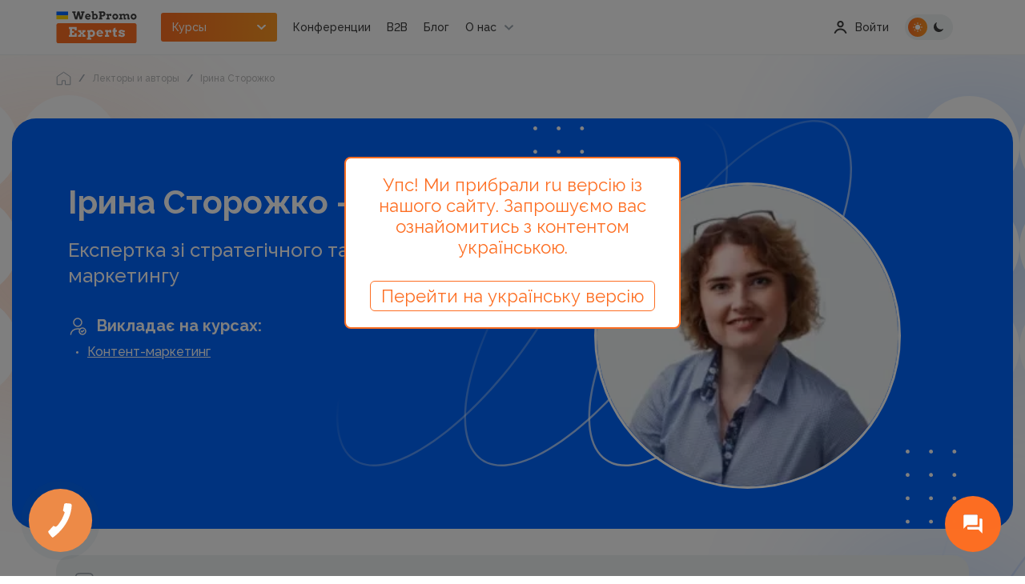

--- FILE ---
content_type: text/html; charset=UTF-8
request_url: https://webpromoexperts.net/lectors/irina-storozhko-2/
body_size: 22282
content:



<!DOCTYPE html>
<html lang="ru" defaultLang="ru">
<head>
    <meta charset="UTF-8">
    <title>Лектор Ірина Сторожко: Експертка зі стратегічного та омніканального маркетингу</title>
    <meta http-equiv="X-UA-Compatible" content="IE=edge">
    <meta name="yandex-verification" content="bf26b86284b841ce" />
    <meta name="verify-admitad" content="f65bd90b09" />
    <meta name="facebook-domain-verification" content="gsc7lm939xldwmv2wjd94ermidsm69" />
    <meta name="csrf-param" content="_csrf">
<meta name="csrf-token" content="3zPT_dKOQwkkwhmTraX6Zn5GronBbkHtU4bRfDIqn56UXbLQk91uZGqUcMHjzJ5QLB_07PgII7wWy5YoQEXcwQ==">
    <meta name="viewport" content="width=device-width"><!--, initial-scale=1, maximum-scale=1">-->

    <link rel="shortcut icon" href="/images/img/favicon.png">
    <link rel="stylesheet" rel="preload" as="style" href="https://use.fontawesome.com/releases/v5.7.2/css/all.css" integrity="sha384-fnmOCqbTlWIlj8LyTjo7mOUStjsKC4pOpQbqyi7RrhN7udi9RwhKkMHpvLbHG9Sr" crossorigin="anonymous">
    <meta property="og:type" content="website">
<meta property="og:url" content="https://webpromoexperts.net/lectors/irina-storozhko-2/">
<meta property="og:image" content="https://webpromoexperts.net/images/img/Logo_wpe_200x200.jpg">
<meta name="description" content="Лектор Ірина Сторожко: Експертка зі стратегічного та омніканального маркетингу ✅ Академия интернет-маркетинга WebPromoExperts: курсы, вебинары, статьи">
<link href="https://webpromoexperts.net/lectors/irina-storozhko-2/" rel="canonical">
<link href="https://webpromoexperts.net/ua/lectors/irina-storozhko-2/" rel="alternate" hreflang="uk-ua">
<link href="https://webpromoexperts.net/lectors/irina-storozhko-2/" rel="alternate" hreflang="ru-ua">
<link href="/css/fonts.css?v=1.0" rel="stylesheet">
<link href="/libs/swiper/swiper-bundle.min.css?v=1.0" rel="stylesheet">
<link href="/libs/magnific/magnific-popup.css?v=1.0" rel="stylesheet">
<link href="/libs/bootstrap/bootstrap.min.css?v=1.0" rel="stylesheet">
<link href="/css/app.css?v=1.13" rel="stylesheet">
<link href="/css/add_app.css?v=1.233" rel="stylesheet">    	
    <script src="https://platform-api.sharethis.com/js/sharethis.js#property=648850989fbe9100124b5241&product=inline-share-buttons" async="async"></script>
	<script type="text/javascript"> (function(c, l, a, r, i, t, y) { c[a]=c[a]||function() {(c[a].q=c[a].q||[]).push(arguments)}; t=l.createElement(r);t.async=1;t.src="https://www.clarity.ms/tag/"+i; y=l.getElementsByTagName(r)[0];y.parentNode.insertBefore(t,y); })(window, document, "clarity", "script", "ltfygtgces"); </script
    <script charset="UTF-8" src="//web.webpushs.com/js/push/fae580c3a413f0d6dfb1f0da69274f81_1.js" async></script>
    <!-- Google Tag Manager -->
<script>(function(w,d,s,l,i){w[l]=w[l]||[];w[l].push({'gtm.start':new Date().getTime(),event:'gtm.js'});var f=d.getElementsByTagName(s)[0],j=d.createElement(s),dl=l!='dataLayer'?'&l='+l:'';j.async=true;j.src='https://www.googletagmanager.com/gtm.js?id='+i+dl;f.parentNode.insertBefore(j,f);})(window,document,'script','dataLayer','GTM-P35352');</script>
<!-- End Google Tag Manager -->


</head>
<body id="body">

<!-- Google Tag Manager (noscript) -->
<noscript><iframe src="https://www.googletagmanager.com/ns.html?id=GTM-P35352"
height="0" width="0" style="display:none;visibility:hidden"></iframe></noscript>
<!-- End Google Tag Manager (noscript) -->
<script>var userGuest = 1</script> 

<script type="text/javascript">
    var showWidget = true;
    if(screen.width < 800 && window.location.pathname.indexOf('cart') > 0){
        showWidget = false;
    }
	if(showWidget)
	{
		window.BinotelGetCallSettings =
		{
			language: 'ru'
		};


		(function(d, w, s)
			{
				var widgetHash = 'rf8k8y3ht745t0meu44t', gcw = d.createElement(s); gcw.type = 'text/javascript'; gcw.async = true;
				gcw.src = '//widgets.binotel.com/getcall/widgets/'+ widgetHash +'.js';
				var sn = d.getElementsByTagName(s)[0]; sn.parentNode.insertBefore(gcw, sn);
			})(document, window, 'script');

	}

</script>
<style type="text/css">

   #nethunt-social-buttons {

       position: fixed !important;

       z-index: 99999999 !important;

       bottom: 30px;

       opacity: 0;

       display: flex;

       align-items: center;

       flex-direction: column-reverse;

       animation: delayed 2s;

       animation-fill-mode: forwards;

   }

 

   #nethunt-social-buttons.right {

       right: 30px;

   }

 

   #nethunt-social-buttons.left {

       left: 30px;

   }

 

   @keyframes delayed {

       60% { opacity: 0; }

       100% { opacity: 1; }

   }

 

   #nethunt-social-buttons:hover .nethunt-bubble {

       box-shadow: 0 6px 10px rgba(0, 142, 255, 0.25);

   }

 

   #nethunt-social-buttons:hover .nethunt-messenger-buttons {

       pointer-events: auto;

   }

 

   #nethunt-social-buttons:hover .nethunt-messenger-buttons .nethunt-messenger-button {

       opacity: 1;

       transform: scale(1);

   }

 

  .nethunt-bubble {
       width: 70px;
       height: 70px;
       color: #fff;
       font-size: 30px;
       line-height: 50px;
       text-align: center;
       border-radius: 50%;
       background: #FD6E22 url("data:image/svg+xml,%3Csvg width='28' height='28' viewBox='0 0 28 28' fill='none' xmlns='http://www.w3.org/2000/svg'%3E%3Cg clip-path='url(%23clip0_301_1739)' filter='url(%23filter0_i_301_1739)'%3E%3Cpath d='M24.5 6.99992H22.1667V17.4999H7.00004V19.8333C7.00004 20.4749 7.52504 20.9999 8.16671 20.9999H21L25.6667 25.6666V8.16659C25.6667 7.52492 25.1417 6.99992 24.5 6.99992ZM19.8334 13.9999V3.49992C19.8334 2.85825 19.3084 2.33325 18.6667 2.33325H3.50004C2.85837 2.33325 2.33337 2.85825 2.33337 3.49992V19.8333L7.00004 15.1666H18.6667C19.3084 15.1666 19.8334 14.6416 19.8334 13.9999Z' fill='white'/%3E%3C/g%3E%3Cdefs%3E%3Cfilter id='filter0_i_301_1739' x='0' y='0' width='28' height='29' filterUnits='userSpaceOnUse' color-interpolation-filters='sRGB'%3E%3CfeFlood flood-opacity='0' result='BackgroundImageFix'/%3E%3CfeBlend mode='normal' in='SourceGraphic' in2='BackgroundImageFix' result='shape'/%3E%3CfeColorMatrix in='SourceAlpha' type='matrix' values='0 0 0 0 0 0 0 0 0 0 0 0 0 0 0 0 0 0 127 0' result='hardAlpha'/%3E%3CfeOffset dy='1'/%3E%3CfeGaussianBlur stdDeviation='0.5'/%3E%3CfeComposite in2='hardAlpha' operator='arithmetic' k2='-1' k3='1'/%3E%3CfeColorMatrix type='matrix' values='0 0 0 0 0 0 0 0 0 0.208105 0 0 0 0 0.586477 0 0 0 0.16 0'/%3E%3CfeBlend mode='normal' in2='shape' result='effect1_innerShadow_301_1739'/%3E%3C/filter%3E%3CclipPath id='clip0_301_1739'%3E%3Crect width='28' height='28' fill='white'/%3E%3C/clipPath%3E%3C/defs%3E%3C/svg%3E") center no-repeat;
       background-size: 40% 40%;
   }

 

   .nethunt-messenger-buttons {

       position: absolute;

       bottom: 70px;

       display: flex;

       transition: .3s;

       flex-direction: column;

       pointer-events: none;

   }

 

   #nethunt-social-buttons.right .nethunt-messenger-buttons {

       right: 15px;

   }

 

   #nethunt-social-buttons.right.bottom {

       flex-direction: row-reverse;

   }

 

   #nethunt-social-buttons.right.bottom .nethunt-messenger-button {

       margin: 0 5px 0;

   }

   #nethunt-social-buttons.right.bottom .nethunt-messenger-buttons {

       right: 5px;

       bottom: 0;

       flex-direction: row;

       position: relative;

   }

 

   #nethunt-social-buttons.left .nethunt-messenger-buttons {

       left: 15px;

   }

 

   #nethunt-social-buttons.left.bottom {

       flex-direction: row;

   }

 

   #nethunt-social-buttons.left.bottom .nethunt-messenger-button {

       margin: 0 5px 0;

   }

   #nethunt-social-buttons.left.bottom .nethunt-messenger-buttons {

       left: 5px;

       bottom: 0;

       flex-direction: row-reverse;

       position: relative;

   }

 

   .nethunt-messenger-button {

       display: block;

       width: 50px;

       height: 50px;

       margin: 0 0 16px;

       border-radius: 50%;

       background-position: center center;

       background-size: 20px;

       background-repeat: no-repeat;

       box-shadow: 0 8px 8px rgba(0, 53, 150, 0.1);

       border: 1px solid #F4F5F8;

       cursor: pointer;

       transform: scale(0);

       transition: all .2s linear;

   }

 

   .nethunt-messenger-button:hover {

       transform: scale(1.3) !important;

       box-shadow: 0 8px 8px rgba(0, 53, 150, 0.16);

   }

 

   .nethunt-messenger-button.facebook {

       background-image: url("data:image/svg+xml,%3Csvg width='20' height='20' viewBox='0 0 20 20' fill='none' xmlns='http://www.w3.org/2000/svg'%3E%3Cg clip-path='url(%23clip0_301_1995)'%3E%3Cpath d='M10 0C4.3675 0 0 4.1275 0 9.7C0 12.615 1.195 15.135 3.14 16.875C3.3025 17.02 3.4025 17.225 3.4075 17.445L3.4625 19.225C3.48 19.7925 4.065 20.1625 4.585 19.9325L6.57 19.0575C6.7375 18.9825 6.9275 18.97 7.105 19.0175C8.0175 19.2675 8.9875 19.4025 10 19.4025C15.6325 19.4025 20 15.275 20 9.7025C20 4.13 15.6325 0 10 0Z' fill='url(%23paint0_radial_301_1995)'/%3E%3Cpath d='M3.99501 12.5375L6.9325 7.8775C7.39999 7.135 8.39999 6.9525 9.10249 7.4775L11.44 9.23C11.655 9.39 11.95 9.39 12.1625 9.2275L15.3175 6.8325C15.7375 6.5125 16.2875 7.0175 16.0075 7.465L13.0675 12.1225C12.6 12.865 11.6 13.0475 10.8975 12.5225L8.55999 10.77C8.34499 10.61 8.04999 10.61 7.83749 10.7725L4.68251 13.1675C4.26251 13.4875 3.71251 12.985 3.99501 12.5375Z' fill='white'/%3E%3C/g%3E%3Cdefs%3E%3CradialGradient id='paint0_radial_301_1995' cx='0' cy='0' r='1' gradientUnits='userSpaceOnUse' gradientTransform='translate(3.85 19.8911) scale(21.792 21.792)'%3E%3Cstop stop-color='%230099FF'/%3E%3Cstop offset='0.6098' stop-color='%23A033FF'/%3E%3Cstop offset='0.9348' stop-color='%23FF5280'/%3E%3Cstop offset='1' stop-color='%23FF7061'/%3E%3C/radialGradient%3E%3CclipPath id='clip0_301_1995'%3E%3Crect width='20' height='20' fill='white'/%3E%3C/clipPath%3E%3C/defs%3E%3C/svg%3E");

   }

 

   .nethunt-messenger-button.instagram {

       background-image: url("data:image/svg+xml,%3Csvg width='20' height='20' viewBox='0 0 20 20' fill='none' xmlns='http://www.w3.org/2000/svg'%3E%3Cpath d='M10.0052 0.151611C5.89274 0.151611 4.69001 0.155854 4.45622 0.175248C3.61228 0.245399 3.08713 0.378278 2.51501 0.663126C2.0741 0.882066 1.72638 1.13585 1.38319 1.49161C0.758194 2.1404 0.379406 2.93858 0.242285 3.88737C0.175618 4.34798 0.156224 4.44191 0.152285 6.79464C0.15077 7.57888 0.152285 8.61101 0.152285 9.9954C0.152285 14.1045 0.15683 15.306 0.176527 15.5393C0.244709 16.3606 0.373497 16.8772 0.646224 17.4424C1.16744 18.5242 2.16289 19.3363 3.33562 19.6393C3.74168 19.7439 4.19016 19.8015 4.76592 19.8287C5.00986 19.8393 7.49622 19.8469 9.9841 19.8469C12.472 19.8469 14.9599 19.8439 15.1977 19.8318C15.8644 19.8004 16.2515 19.7484 16.6796 19.6378C17.8599 19.3333 18.8371 18.5333 19.369 17.4363C19.6364 16.8848 19.772 16.3484 19.8333 15.5701C19.8467 15.4004 19.8523 12.6948 19.8523 9.99282C19.8523 7.2904 19.8462 4.58979 19.8329 4.4201C19.7708 3.62919 19.6352 3.09737 19.3591 2.53525C19.1326 2.0751 18.8811 1.73146 18.5159 1.3801C17.8643 0.757672 17.0673 0.378884 16.1176 0.241914C15.6574 0.175399 15.5658 0.155702 13.2112 0.151611H10.0052Z' fill='url(%23paint0_radial_301_2000)'/%3E%3Cpath d='M10.0052 0.151611C5.89274 0.151611 4.69001 0.155854 4.45622 0.175248C3.61228 0.245399 3.08713 0.378278 2.51501 0.663126C2.0741 0.882066 1.72638 1.13585 1.38319 1.49161C0.758194 2.1404 0.379406 2.93858 0.242285 3.88737C0.175618 4.34798 0.156224 4.44191 0.152285 6.79464C0.15077 7.57888 0.152285 8.61101 0.152285 9.9954C0.152285 14.1045 0.15683 15.306 0.176527 15.5393C0.244709 16.3606 0.373497 16.8772 0.646224 17.4424C1.16744 18.5242 2.16289 19.3363 3.33562 19.6393C3.74168 19.7439 4.19016 19.8015 4.76592 19.8287C5.00986 19.8393 7.49622 19.8469 9.9841 19.8469C12.472 19.8469 14.9599 19.8439 15.1977 19.8318C15.8644 19.8004 16.2515 19.7484 16.6796 19.6378C17.8599 19.3333 18.8371 18.5333 19.369 17.4363C19.6364 16.8848 19.772 16.3484 19.8333 15.5701C19.8467 15.4004 19.8523 12.6948 19.8523 9.99282C19.8523 7.2904 19.8462 4.58979 19.8329 4.4201C19.7708 3.62919 19.6352 3.09737 19.3591 2.53525C19.1326 2.0751 18.8811 1.73146 18.5159 1.3801C17.8643 0.757672 17.0673 0.378884 16.1176 0.241914C15.6574 0.175399 15.5658 0.155702 13.2112 0.151611H10.0052Z' fill='url(%23paint1_radial_301_2000)'/%3E%3Cpath d='M10.0006 2.72729C8.02545 2.72729 7.77757 2.73593 7.00181 2.77123C6.22757 2.80669 5.69908 2.92926 5.23666 3.10911C4.75833 3.29487 4.35257 3.54336 3.94833 3.94775C3.54378 4.35199 3.29529 4.75775 3.10893 5.23593C2.92863 5.69851 2.8059 6.22714 2.77105 7.00108C2.73636 7.77684 2.72726 8.02487 2.72726 10C2.72726 11.9752 2.73605 12.2223 2.7712 12.9981C2.80681 13.7723 2.92939 14.3008 3.10908 14.7632C3.29499 15.2415 3.54348 15.6473 3.94787 16.0515C4.35196 16.4561 4.75772 16.7052 5.23575 16.8909C5.69848 17.0708 6.22711 17.1934 7.0012 17.2288C7.77696 17.2641 8.02469 17.2727 9.99969 17.2727C11.975 17.2727 12.2221 17.2641 12.9979 17.2288C13.7721 17.1934 14.3012 17.0708 14.7639 16.8909C15.2421 16.7052 15.6473 16.4561 16.0514 16.0515C16.4559 15.6473 16.7044 15.2415 16.8907 14.7634C17.0695 14.3008 17.1923 13.7721 17.2286 12.9982C17.2635 12.2224 17.2726 11.9752 17.2726 10C17.2726 8.02487 17.2635 7.77699 17.2286 7.00123C17.1923 6.22699 17.0695 5.69851 16.8907 5.23608C16.7044 4.75775 16.4559 4.35199 16.0514 3.94775C15.6468 3.5432 15.2423 3.29472 14.7635 3.10911C14.2998 2.92926 13.7711 2.80669 12.9968 2.77123C12.2211 2.73593 11.9741 2.72729 9.99832 2.72729H10.0006ZM9.34817 4.0379C9.54181 4.0376 9.75787 4.0379 10.0006 4.0379C11.9424 4.0379 12.1726 4.04487 12.9394 4.07972C13.6485 4.11214 14.0333 4.23063 14.2897 4.33017C14.6291 4.46199 14.8711 4.61957 15.1254 4.87411C15.38 5.12866 15.5376 5.37108 15.6697 5.71048C15.7692 5.96654 15.8879 6.35139 15.9201 7.06048C15.955 7.82714 15.9626 8.05745 15.9626 9.99835C15.9626 11.9393 15.955 12.1696 15.9201 12.9362C15.8877 13.6453 15.7692 14.0302 15.6697 14.2862C15.5379 14.6256 15.38 14.8673 15.1254 15.1217C14.8709 15.3762 14.6292 15.5338 14.2897 15.6656C14.0336 15.7656 13.6485 15.8838 12.9394 15.9162C12.1727 15.9511 11.9424 15.9587 10.0006 15.9587C8.05863 15.9587 7.82848 15.9511 7.06181 15.9162C6.35272 15.8835 5.96787 15.765 5.71136 15.6655C5.37196 15.5337 5.12954 15.3761 4.87499 15.1215C4.62045 14.867 4.46287 14.6252 4.33075 14.2856C4.2312 14.0296 4.11257 13.6447 4.08029 12.9356C4.04545 12.169 4.03848 11.9387 4.03848 9.99654C4.03848 8.05442 4.04545 7.82533 4.08029 7.05866C4.11272 6.34957 4.2312 5.96472 4.33075 5.70836C4.46257 5.36896 4.62045 5.12654 4.87499 4.87199C5.12954 4.61745 5.37196 4.45987 5.71136 4.32775C5.96772 4.22775 6.35272 4.10957 7.06181 4.07699C7.73272 4.04669 7.99272 4.0376 9.34817 4.03608V4.0379ZM13.8827 5.24548C13.4009 5.24548 13.01 5.63593 13.01 6.1179C13.01 6.59972 13.4009 6.99063 13.8827 6.99063C14.3645 6.99063 14.7554 6.59972 14.7554 6.1179C14.7554 5.63608 14.3645 5.24517 13.8827 5.24517V5.24548ZM10.0006 6.26517C7.93802 6.26517 6.26575 7.93745 6.26575 10C6.26575 12.0626 7.93802 13.7341 10.0006 13.7341C12.0632 13.7341 13.7348 12.0626 13.7348 10C13.7348 7.93745 12.0632 6.26517 10.0006 6.26517ZM10.0006 7.57578C11.3394 7.57578 12.4248 8.66108 12.4248 10C12.4248 11.3388 11.3394 12.4243 10.0006 12.4243C8.66166 12.4243 7.57636 11.3388 7.57636 10C7.57636 8.66108 8.66166 7.57578 10.0006 7.57578Z' fill='white'/%3E%3Cdefs%3E%3CradialGradient id='paint0_radial_301_2000' cx='0' cy='0' r='1' gradientUnits='userSpaceOnUse' gradientTransform='translate(5.38463 21.3639) rotate(-90) scale(19.5195 18.1596)'%3E%3Cstop stop-color='%23FFDD55'/%3E%3Cstop offset='0.1' stop-color='%23FFDD55'/%3E%3Cstop offset='0.5' stop-color='%23FF543E'/%3E%3Cstop offset='1' stop-color='%23C837AB'/%3E%3C/radialGradient%3E%3CradialGradient id='paint1_radial_301_2000' cx='0' cy='0' r='1' gradientUnits='userSpaceOnUse' gradientTransform='translate(-3.14836 1.57043) rotate(78.6776) scale(8.72539 35.9755)'%3E%3Cstop stop-color='%233771C8'/%3E%3Cstop offset='0.128' stop-color='%233771C8'/%3E%3Cstop offset='1' stop-color='%236600FF' stop-opacity='0'/%3E%3C/radialGradient%3E%3C/defs%3E%3C/svg%3E");

   }

 

   .nethunt-messenger-button.viber {

       background-image: url("data:image/svg+xml,%3Csvg width='20' height='20' viewBox='0 0 20 20' fill='none' xmlns='http://www.w3.org/2000/svg'%3E%3Cg clip-path='url(%23clip0_301_1981)'%3E%3Cpath d='M17.0595 1.95137C16.5556 1.49281 14.5193 0.0348941 9.98358 0.015087C9.98358 0.015087 4.63479 -0.303026 2.02733 2.05581C0.575872 3.48762 0.065275 5.58266 0.0114158 8.18009C-0.0424433 10.7775 -0.112126 15.6452 4.64544 16.9651H4.65L4.64696 18.9791C4.64696 18.9791 4.61653 19.7945 5.1609 19.9608C5.81938 20.1624 6.20583 19.5427 6.83449 18.8747C7.17956 18.5079 7.65607 17.9693 8.01513 17.5575C11.2689 17.8276 13.7714 17.2103 14.0556 17.1191C14.7125 16.909 18.43 16.4393 19.0347 11.5719C19.6588 6.55501 18.7328 3.38168 17.0595 1.95137Z' fill='white'/%3E%3Cpath d='M16.002 2.96422C15.576 2.58249 13.7371 1.44298 9.90036 1.42648C9.90036 1.42648 5.35702 1.13207 3.15153 3.10227C1.92402 4.29759 1.5105 6.07513 1.46516 8.2443C1.41982 10.4135 1.18491 14.5573 5.20791 15.6596C5.20791 15.6596 5.19209 18.736 5.19026 19.0064C5.19026 19.1955 5.22069 19.3248 5.33024 19.3515C5.40905 19.3704 5.52711 19.3302 5.62753 19.2315C6.2708 18.5944 8.33022 16.144 8.33022 16.144C11.0935 16.322 13.292 15.7839 13.5284 15.7076C14.0859 15.5309 17.1011 15.2755 17.6114 11.2102C18.1387 7.01986 17.4175 4.15955 16.002 2.96422Z' fill='%237360F2'/%3E%3Cpath d='M11.8512 8.06594C11.8013 7.07379 11.2902 6.5527 10.3181 6.50269' stroke='white' stroke-width='0.6' stroke-linecap='round' stroke-linejoin='round'/%3E%3Cpath d='M13.1672 8.50111C13.1875 7.57678 12.9099 6.80451 12.3344 6.18429C11.7562 5.56187 10.9559 5.21915 9.92896 5.14502' stroke='white' stroke-width='0.6' stroke-linecap='round' stroke-linejoin='round'/%3E%3Cpath d='M14.5146 9.02101C14.5022 7.41704 14.0163 6.15379 13.0567 5.23126C12.0972 4.30873 10.9039 3.84257 9.47678 3.83276' stroke='white' stroke-width='0.6' stroke-linecap='round' stroke-linejoin='round'/%3E%3Cpath d='M10.369 11.4545C10.369 11.4545 10.7295 11.4845 10.9237 11.2486L11.3022 10.779C11.4848 10.5461 11.9254 10.3975 12.3569 10.6346C12.6802 10.8165 12.9941 11.0142 13.2974 11.227C13.5838 11.4347 14.1701 11.9173 14.172 11.9173C14.4513 12.1498 14.5158 12.4914 14.3256 12.8515C14.3256 12.8536 14.3241 12.8572 14.3241 12.859C14.1147 13.2171 13.8487 13.5401 13.5363 13.8157C13.5327 13.8175 13.5327 13.8193 13.5293 13.8211C13.2579 14.0448 12.9912 14.172 12.7293 14.2026C12.6908 14.2092 12.6516 14.2116 12.6125 14.2098C12.497 14.2109 12.3821 14.1934 12.2723 14.1582L12.2638 14.1459C11.8603 14.0336 11.1866 13.7527 10.0647 13.1423C9.41544 12.7932 8.79735 12.3905 8.21703 11.9386C7.92616 11.7122 7.6487 11.4695 7.38602 11.2117L7.35802 11.1841L7.33003 11.1565L7.30203 11.1289C7.2926 11.1199 7.28347 11.1106 7.27404 11.1013C7.01268 10.8422 6.76662 10.5686 6.53705 10.2817C6.07885 9.7094 5.67056 9.09991 5.31655 8.45973C4.69762 7.35294 4.41281 6.68911 4.299 6.29056L4.28653 6.28216C4.25085 6.17384 4.23328 6.06052 4.23449 5.94664C4.23236 5.90809 4.23471 5.86943 4.24149 5.8314C4.27415 5.57351 4.40327 5.31032 4.62885 5.04182C4.63068 5.03852 4.6325 5.03852 4.63433 5.03492C4.91376 4.7268 5.24123 4.46462 5.6044 4.25824C5.60623 4.25824 5.60988 4.25644 5.61201 4.25644C5.97716 4.06887 6.32344 4.1325 6.55896 4.40649C6.56079 4.4083 7.04917 4.9866 7.25883 5.269C7.47464 5.56843 7.67511 5.87833 7.85949 6.19753C8.09988 6.62278 7.94926 7.05824 7.71313 7.2377L7.23692 7.61103C6.99653 7.8025 7.02817 8.15813 7.02817 8.15813C7.02817 8.15813 7.73352 10.791 10.369 11.4545Z' fill='white'/%3E%3C/g%3E%3Cdefs%3E%3CclipPath id='clip0_301_1981'%3E%3Crect width='19.2308' height='20' fill='white'/%3E%3C/clipPath%3E%3C/defs%3E%3C/svg%3E");

   }

 

   .nethunt-messenger-button.telegram {

       background-image: url("data:image/svg+xml,%3Csvg width='20' height='20' viewBox='0 0 20 20' fill='none' xmlns='http://www.w3.org/2000/svg'%3E%3Cg clip-path='url(%23clip0_301_2006)'%3E%3Cpath d='M10 20C15.5228 20 20 15.5228 20 10C20 4.47715 15.5228 0 10 0C4.47715 0 0 4.47715 0 10C0 15.5228 4.47715 20 10 20Z' fill='url(%23paint0_linear_301_2006)'/%3E%3Cpath d='M6.76907 10.731L7.95549 14.0149C7.95549 14.0149 8.10382 14.3221 8.26266 14.3221C8.42149 14.3221 10.7839 11.8644 10.7839 11.8644L13.411 6.79028L6.81141 9.88337L6.76907 10.731Z' fill='%23C8DAEA'/%3E%3Cpath d='M8.34215 11.5732L8.1144 13.9937C8.1144 13.9937 8.01907 14.7354 8.76057 13.9937C9.50207 13.2521 10.2118 12.6802 10.2118 12.6802' fill='%23A9C6D8'/%3E%3Cpath d='M6.79049 10.8482L4.34999 10.0531C4.34999 10.0531 4.05832 9.93474 4.15224 9.66641C4.17157 9.61107 4.21057 9.56399 4.32724 9.48307C4.86799 9.10616 14.3361 5.70307 14.3361 5.70307C14.3361 5.70307 14.6034 5.61299 14.7611 5.67291C14.8001 5.68498 14.8352 5.7072 14.8628 5.73729C14.8904 5.76738 14.9095 5.80426 14.9182 5.84416C14.9352 5.91463 14.9423 5.98713 14.9393 6.05957C14.9386 6.12224 14.931 6.18032 14.9252 6.27141C14.8676 7.20182 13.1419 14.1458 13.1419 14.1458C13.1419 14.1458 13.0387 14.5522 12.6687 14.5661C12.5778 14.569 12.4873 14.5536 12.4024 14.5208C12.3176 14.488 12.2403 14.4384 12.175 14.3751C11.4491 13.7507 8.94007 12.0645 8.38565 11.6937C8.37315 11.6851 8.36262 11.674 8.35477 11.6611C8.34692 11.6482 8.34194 11.6337 8.34016 11.6187C8.33241 11.5796 8.37491 11.5312 8.37491 11.5312C8.37491 11.5312 12.7437 7.64782 12.86 7.24016C12.869 7.20857 12.835 7.19299 12.7893 7.20682C12.4992 7.31357 7.46899 10.4902 6.91382 10.8407C6.87386 10.8528 6.83162 10.8554 6.79049 10.8482Z' fill='white'/%3E%3C/g%3E%3Cdefs%3E%3ClinearGradient id='paint0_linear_301_2006' x1='10' y1='20' x2='10' y2='0' gradientUnits='userSpaceOnUse'%3E%3Cstop stop-color='%231D93D2'/%3E%3Cstop offset='1' stop-color='%2338B0E3'/%3E%3C/linearGradient%3E%3CclipPath id='clip0_301_2006'%3E%3Crect width='20' height='20' fill='white'/%3E%3C/clipPath%3E%3C/defs%3E%3C/svg%3E");

   }

 

   .nethunt-messenger-button.whatsapp {

       background-image: url("data:image/svg+xml,%3Csvg width='20' height='20' viewBox='0 0 20 20' fill='none' xmlns='http://www.w3.org/2000/svg'%3E%3Cg clip-path='url(%23clip0_301_1990)'%3E%3Cpath d='M4.55344 0.0223732C4.10797 0.038208 3.53384 0.073061 3.27288 0.125731C2.87454 0.206171 2.49836 0.328131 2.18552 0.487577C1.81797 0.674896 1.48854 0.913897 1.20409 1.1979C0.918988 1.48246 0.679032 1.81219 0.49096 2.1803C0.331958 2.49146 0.210066 2.86535 0.129283 3.26143C0.0755529 3.52502 0.040017 4.10343 0.0239083 4.55177C0.018009 4.72831 0.0147139 4.90492 0.0140241 5.08155L0.0124512 14.917C0.0124512 15.0259 0.0157693 15.2631 0.0222675 15.4466C0.0381027 15.892 0.072953 16.4662 0.125657 16.7271C0.206064 17.1254 0.32806 17.5016 0.487471 17.8145C0.674826 18.1821 0.913788 18.5114 1.1978 18.7959C1.48235 19.081 1.81212 19.3209 2.18019 19.509C2.49139 19.668 2.86527 19.7899 3.26132 19.8707C3.52491 19.9244 4.10336 19.96 4.5517 19.9761C4.73488 19.9826 4.97207 19.986 5.08144 19.986L14.9169 19.9875C15.0258 19.9875 15.2631 19.9843 15.4464 19.9777C15.8919 19.9619 16.4661 19.927 16.727 19.8743C17.1253 19.7939 17.5016 19.6719 17.8144 19.5125C18.1819 19.3252 18.5114 19.0862 18.7958 18.8022C19.0809 18.5176 19.3208 18.1879 19.5089 17.8198C19.6679 17.5086 19.7899 17.1348 19.8706 16.7387C19.9244 16.4751 19.9599 15.8966 19.976 15.4483C19.9825 15.2651 19.9859 15.0279 19.9859 14.9186L19.9875 5.08312C19.9875 4.97416 19.9842 4.73694 19.9776 4.55352C19.9618 4.10808 19.9269 3.53395 19.8742 3.27299C19.7938 2.87465 19.6718 2.49847 19.5124 2.18563C19.3251 1.81804 19.0861 1.48865 18.8021 1.20416C18.5175 0.919128 18.1878 0.679138 17.8197 0.491066C17.5085 0.332064 17.1347 0.210138 16.7386 0.129389C16.475 0.0756588 15.8965 0.040123 15.4482 0.0240498C15.265 0.0174484 15.0278 0.0141315 14.9184 0.0141315L5.08301 0.012558C4.90645 0.0132256 4.72991 0.0164967 4.55344 0.0223732Z' fill='url(%23paint0_linear_301_1990)'/%3E%3Cpath fill-rule='evenodd' clip-rule='evenodd' d='M13.4626 11.3147C13.2847 11.2257 12.41 10.7954 12.2469 10.736C12.0838 10.6767 11.9653 10.647 11.8466 10.825C11.728 11.0031 11.3871 11.4037 11.2833 11.5224C11.1795 11.6411 11.0758 11.656 10.8978 11.5669C10.7199 11.4779 10.1467 11.2901 9.46713 10.6841C8.93821 10.2126 8.58115 9.63009 8.47736 9.45205C8.37361 9.27398 8.46633 9.17774 8.55542 9.08906C8.63542 9.00942 8.73331 8.88137 8.82227 8.77748C8.91122 8.67359 8.94088 8.59944 9.00018 8.48075C9.05949 8.36204 9.02983 8.25818 8.9853 8.16914C8.94088 8.08013 8.58507 7.20472 8.43681 6.84861C8.29239 6.50181 8.14572 6.54875 8.03653 6.54328C7.93285 6.53813 7.81413 6.53702 7.69552 6.53702C7.57691 6.53702 7.3842 6.58155 7.22108 6.75957C7.05802 6.93764 6.59843 7.36796 6.59843 8.24333C6.59843 9.11874 7.23593 9.96448 7.32487 10.0832C7.41385 10.2019 8.57943 11.9984 10.3641 12.7687C10.7886 12.952 11.12 13.0614 11.3784 13.1434C11.8046 13.2788 12.1924 13.2597 12.499 13.2139C12.8408 13.1628 13.5516 12.7836 13.6998 12.3682C13.8481 11.9527 13.8481 11.5966 13.8036 11.5224C13.7591 11.4482 13.6405 11.4037 13.4626 11.3147ZM10.2164 15.7456H10.214C9.15206 15.7452 8.1105 15.46 7.20187 14.921L6.98576 14.7927L4.74587 15.3801L5.34374 13.197L5.20302 12.9731C4.61061 12.0311 4.29775 10.9424 4.29818 9.82455C4.29947 6.56257 6.95434 3.90873 10.2188 3.90873C11.7995 3.90934 13.2854 4.52555 14.4027 5.64381C15.5201 6.76209 16.1351 8.24853 16.1345 9.82935C16.1331 13.0916 13.4783 15.7456 10.2164 15.7456ZM15.2532 4.79404C13.9088 3.4486 12.1211 2.70729 10.2163 2.70654C6.29175 2.70654 3.09759 5.89947 3.096 9.82409C3.09549 11.0786 3.42336 12.3033 4.04642 13.3826L3.03629 17.0712L6.81087 16.0814C7.85086 16.6484 9.02178 16.9473 10.2135 16.9478H10.2164C14.1407 16.9478 17.3351 13.7544 17.3367 9.82976C17.3374 7.92784 16.5975 6.13946 15.2532 4.79404Z' fill='white'/%3E%3C/g%3E%3Cdefs%3E%3ClinearGradient id='paint0_linear_301_1990' x1='9.99995' y1='19.9875' x2='9.99995' y2='0.012533' gradientUnits='userSpaceOnUse'%3E%3Cstop stop-color='%2325CF43'/%3E%3Cstop offset='1' stop-color='%2361FD7D'/%3E%3C/linearGradient%3E%3CclipPath id='clip0_301_1990'%3E%3Crect width='20' height='20' fill='white'/%3E%3C/clipPath%3E%3C/defs%3E%3C/svg%3E");

   }

</style>

 

<div id="nethunt-social-buttons" class="right">

   <div class="nethunt-bubble"></div>

   <div class="nethunt-messenger-buttons">

       <a class="nethunt-messenger-button viber" href="viber://pa?chatURI=webpromoexpertsua" target="_blank"></a>

       <a class="nethunt-messenger-button telegram" href="https://t.me/Webpromoexperts_bot" target="_blank"></a>

   </div>

</div><header class="inner">
    <div class="container">
        <div class="header-left">
            <a href="/" class="logo">
                <svg width="101" height="40" viewBox="0 0 101 40" fill="none" xmlns="http://www.w3.org/2000/svg">
                    <path d="M0.5 17.2976C0.5 15.9984 1.55221 14.9451 2.85018 14.9451H98.1498C99.4478 14.9451 100.5 15.9984 100.5 17.2976V37.6474C100.5 38.9467 99.4478 40 98.1498 40H2.85018C1.55221 40 0.5 38.9467 0.5 37.6474V17.2976Z" fill="#FD6E22"></path>
                    <path class="white-fill" fill-rule="evenodd" clip-rule="evenodd" d="M44.2887 1.67951V0H47.0837V3.62145C52.8291 0.524848 54.6407 12.2815 47.0837 10.0246V10.3395H45.1686V1.67951H44.2887ZM50.1893 6.82303C50.1893 7.89553 49.4246 8.76497 48.4812 8.76497C47.964 8.76497 47.5005 8.50359 47.1872 8.09067V5.55538C47.5005 5.14247 47.964 4.88109 48.4812 4.88109C49.4246 4.88109 50.1893 5.75052 50.1893 6.82303Z" fill="#3D3D3D"></path>
                    <path class="white-fill" d="M20.3238 0.262424H24.6199V2.04691H23.4812L24.9822 7.6103L26.7938 0.262424H29.1747L31.0381 7.6103L32.4356 2.04691H31.3487V0.262424H35.4895V2.04691H34.6095L32.2803 10.3395H29.5371L28.036 4.04133L26.4315 10.3395H23.74L21.3072 2.04691H20.3238V0.262424Z" fill="#3D3D3D"></path>
                    <path class="white-fill" fill-rule="evenodd" clip-rule="evenodd" d="M96.825 10.5495C98.8547 10.5495 100.5 8.88107 100.5 6.82303C100.5 4.76498 98.8547 3.0966 96.825 3.0966C94.7954 3.0966 93.1501 4.76498 93.1501 6.82303C93.1501 8.88107 94.7954 10.5495 96.825 10.5495ZM96.825 8.55503C97.7684 8.55503 98.5331 7.77958 98.5331 6.82303C98.5331 5.86647 97.7684 5.09103 96.825 5.09103C95.8817 5.09103 95.117 5.86647 95.117 6.82303C95.117 7.77958 95.8817 8.55503 96.825 8.55503Z" fill="#3D3D3D"></path>
                    <path class="white-fill" fill-rule="evenodd" clip-rule="evenodd" d="M77.6221 6.82303C77.6221 8.88107 75.9768 10.5495 73.9471 10.5495C71.9175 10.5495 70.2722 8.88107 70.2722 6.82303C70.2722 4.76498 71.9175 3.0966 73.9471 3.0966C75.9768 3.0966 77.6221 4.76498 77.6221 6.82303ZM75.6552 6.82303C75.6552 7.77958 74.8905 8.55503 73.9471 8.55503C73.0038 8.55503 72.2391 7.77958 72.2391 6.82303C72.2391 5.86647 73.0038 5.09103 73.9471 5.09103C74.8905 5.09103 75.6552 5.86647 75.6552 6.82303Z" fill="#3D3D3D"></path>
                    <path class="white-fill" fill-rule="evenodd" clip-rule="evenodd" d="M39.7855 10.5495C37.8131 10.5495 36.2141 8.88107 36.2141 6.82303C36.2141 4.76498 37.8131 3.0966 39.7855 3.0966C41.758 3.0966 43.357 4.76498 43.357 6.82303C43.357 6.92909 43.3527 7.03412 43.3444 7.13794H38.225L38.2266 7.14342C38.2845 7.71527 38.7015 8.71248 39.8373 8.71248C40.976 8.71248 42.0112 8.18763 42.0112 8.18763L42.6841 9.55224C42.1147 10.2345 40.8989 10.5495 39.7855 10.5495ZM39.7855 4.77612C39.0257 4.77612 38.3851 5.30879 38.1881 6.03576H41.383C41.186 5.30879 40.5454 4.77612 39.7855 4.77612Z" fill="#3D3D3D"></path>
                    <path class="white-fill" d="M78.8643 3.41151V5.24848L79.9513 5.09103V8.55503H78.7608V10.3395H83.0051V8.55503H81.7629V5.93079C82.2805 4.56618 84.5062 4.77612 84.5062 5.93079V10.3395H87.56V8.55503H86.3695V5.93079C86.3695 4.8286 89.1646 4.61866 89.1646 5.93079V10.3395H92.1149V8.55503H91.1314V5.24848C91.1314 2.99164 87.6635 2.67673 86.1625 4.46121C85.2826 2.72921 83.1604 2.99164 81.7629 4.1463V3.41151H78.8643Z" fill="#3D3D3D"></path>
                    <path class="white-fill" d="M62.8187 3.41151V5.24848L63.9057 5.09103V8.55503H62.7152V10.3395H66.9595V8.55503H65.7173V5.93079C65.96 5.2909 66.5783 4.99722 67.1666 4.98483V6.03576H69.0299V3.40562C68.0177 2.97008 66.6915 3.34141 65.7173 4.1463V3.41151H62.8187Z" fill="#3D3D3D"></path>
                    <path class="white-fill" fill-rule="evenodd" clip-rule="evenodd" d="M57.6427 10.3395H53.6055V8.55503H54.5889V1.94194H53.6055V0.157454H58.9367C59.8775 0.157454 61.5675 1.48044 61.68 3.0966C61.7904 4.68171 60.3463 6.5606 58.9367 6.5606H56.8146V8.55503H57.6427V10.3395ZM56.8146 4.88109V1.94194H57.9533C58.8332 1.94194 59.4285 2.67083 59.4026 3.40562C59.3767 4.14041 58.7815 4.88109 57.9533 4.88109H56.8146Z" fill="#3D3D3D"></path>
                    <path class="white-fill" d="M70.4754 23.578V25.8222H71.59V30.0803C71.59 31.9217 74.2299 32.7848 76.2244 31.634L75.9311 30.0803C74.9016 30.3921 74.2299 30.3105 74.2299 29.7351V25.8222H75.9311V23.578H74.2299V20.4132L71.59 21.7367V23.578H70.4754Z" fill="white"></path>
                    <path d="M27.5925 23.6356V25.8222H28.6484L30.5843 27.7211L28.5311 29.7351H27.5925V32.0368H31.5816V29.7351H30.9363L32.1682 28.5267L33.4002 29.7351H32.8135V32.0368H36.6267V29.7351H35.9227L33.8695 27.7211L35.8054 25.8222H36.6267V23.6356H32.8135V25.6495H33.4002L32.1682 26.8579L30.9363 25.6495H31.5816V23.6356H27.5925Z" fill="white"></path>
                    <path d="M15.9185 19.7802V22.197H17.3264V29.7351H15.9185V32.0368H25.7739V27.4909H23.1341V29.7351H19.9663V26.9155H22.3128V24.6713H19.9663V22.197H23.1341V23.9808H25.7739V19.7802H15.9185Z" fill="white"></path>
                    <path fill-rule="evenodd" clip-rule="evenodd" d="M38.9145 23.6356V25.8222H39.8531V33.5329H38.5039V35.6044H43.9596V33.5329H42.3757V31.749C45.4848 32.8423 48.7113 31.4038 48.7113 27.7211C48.7113 24.3836 45.0155 22.197 42.3757 23.6356H38.9145ZM46.1301 27.6635C46.1301 28.8394 45.2036 29.7926 44.0607 29.7926C43.4341 29.7926 42.8725 29.506 42.493 29.0533V26.2737C42.8725 25.821 43.4341 25.5345 44.0607 25.5345C45.2036 25.5345 46.1301 26.4877 46.1301 27.6635Z" fill="white"></path>
                    <path fill-rule="evenodd" clip-rule="evenodd" d="M54.6363 31.9792C52.2712 31.9792 50.3539 30.047 50.3539 27.6635C50.3539 25.28 52.2712 23.3478 54.6363 23.3478C57.0014 23.3478 58.9187 25.28 58.9187 27.6635C58.9187 27.7864 58.9136 27.908 58.9037 28.0282H52.7651L52.767 28.0346C52.8365 28.6969 53.3365 29.8518 54.6984 29.8518C56.0638 29.8518 57.3051 29.2439 57.3051 29.2439L58.1119 30.8243C57.4292 31.6145 55.9713 31.9792 54.6363 31.9792ZM54.6363 25.2929C53.7252 25.2929 52.9571 25.9098 52.7208 26.7518H56.5518C56.3155 25.9098 55.5474 25.2929 54.6363 25.2929Z" fill="white"></path>
                    <path d="M61.1595 23.5787V25.8061L62.5126 25.6152V29.8154H61.0306V31.9792H66.3142V29.8154H64.7678V26.6334C65.0699 25.8575 65.8396 25.5014 66.5719 25.4864V26.7607H68.8915V23.5715C67.6315 23.0434 65.9805 23.4937 64.7678 24.4696V23.5787H61.1595Z" fill="white"></path>
                    <path d="M78.1017 29.1021V31.5189H79.6856C82.0321 33.015 85.9625 32.2669 85.9625 29.2747C85.9625 26.2825 80.7415 26.7607 80.7415 25.8222C80.7415 24.8837 82.2389 25.0541 83.7333 25.9373V26.2825H85.8452V23.9233H84.32C84.32 23.9233 82.4356 23.0273 80.7415 23.2903C79.3581 23.5051 78.1017 24.7215 78.1017 25.9373C78.1017 27.1121 79.1201 27.885 80.2722 28.239C81.7722 28.6998 83.4987 28.6087 83.4987 29.3898C83.4987 30.1803 82.4598 30.2905 81.6215 30.0803C80.9952 29.9233 80.5069 29.5049 80.5069 29.5049V29.1021H78.1017Z" fill="white"></path>
                    <rect x="0.5" y="0.439575" width="14.5374" height="4.83516" fill="#0066FF"></rect>
                    <rect x="0.5" y="5.27472" width="14.5374" height="4.83516" fill="#FFD500"></rect>
                </svg>
            </a>
            <div class="header-left__mobile">
                <div class="header-left__catalog js-catalog js-click-hide catalog-link">
                    <span>
                        Курсы                    </span>
                    <div class="catalog-inner">
                        <div class="catalog-inner__wrapper">
                            <div class="catalog-left">
                                <ul>
                                    <li>
                                        <a href="/courses/" class="catalog-left__link">
                                            Курсы                                        </a>
                                    </li>
                                     <li>
                                        <a href="/corporate/">
                                            Корпоративное обучение                                        </a>
                                    </li>
                                    <!--<li>
                                        <a href="/certificates/">
                                            Подарочные сертификаты                                        </a>
                                    </li> -->
                                    <li>
                                        <a href="/pay-parts/">
                                            Оплата частями                                        </a>
                                    </li>
                                </ul>
                            </div>
                            <div class="catalog-right">
    <div class="catalog-right__dynamic">
                    <div class="row">
                                    <div class="col-xl-6">
                                                    <div class="catalog-right__item">
                                <p>
                                    <a href="/courses/filter-internet-marketing/">Интернет-маркетинг</a>
                                </p>
                                <ul>
                                                                            <li>
                                            <a href="/courses/specialist-z-internet-marketingu/"> Спеціаліст з інтернет-маркетингу</a>
                                        </li>
                                                                            <li>
                                            <a href="/courses/google-sheets/"> Google Sheets</a>
                                        </li>
                                                                    </ul>
                            </div>
                                                    <div class="catalog-right__item">
                                <p>
                                    <a href="/courses/filter-marketing-menedzhment/">Маркетинг-менеджмент</a>
                                </p>
                                <ul>
                                                                            <li>
                                            <a href="/courses/cmo/"> Директор по маркетингу</a>
                                        </li>
                                                                    </ul>
                            </div>
                                                    <div class="catalog-right__item">
                                <p>
                                    <a href="/courses/filter-seo/">SEO</a>
                                </p>
                                <ul>
                                                                            <li>
                                            <a href="/courses/seo-specialist/"> SEO-специалист</a>
                                        </li>
                                                                    </ul>
                            </div>
                                                    <div class="catalog-right__item">
                                <p>
                                    <a href="/courses/filter-shtuchniy-intelekt/">Штучний інтелект</a>
                                </p>
                                <ul>
                                                                            <li>
                                            <a href="/courses/ai-dlya-ppc-ta-targetingu/"> AI для PPC та таргетинга</a>
                                        </li>
                                                                            <li>
                                            <a href="/courses/ai-marketing/"> AI маркетинг</a>
                                        </li>
                                                                            <li>
                                            <a href="/courses/seo-z-ai/"> SEO c AI</a>
                                        </li>
                                                                    </ul>
                            </div>
                                            </div>
                                    <div class="col-xl-6">
                                                    <div class="catalog-right__item">
                                <p>
                                    <a href="/courses/filter-wa/">Веб-аналитика</a>
                                </p>
                                <ul>
                                                                            <li>
                                            <a href="/courses/praktikum-po-google-analytics-4-efektivna-robota-z-danimi/"> Практикум по Google Analytics 4: эффективная работа по данными</a>
                                        </li>
                                                                    </ul>
                            </div>
                                                    <div class="catalog-right__item">
                                <p>
                                    <a href="/courses/filter-ppc/">PPC</a>
                                </p>
                                <ul>
                                                                            <li>
                                            <a href="/courses/targetirovannaa-reklama/"> Таргетолог</a>
                                        </li>
                                                                            <li>
                                            <a href="/courses/targetovana-reklama-v-tiktok/"> Таргетированная реклама в TikTok</a>
                                        </li>
                                                                            <li>
                                            <a href="/courses/ppc-specialist/"> PPC-спеціаліст</a>
                                        </li>
                                                                    </ul>
                            </div>
                                                    <div class="catalog-right__item">
                                <p>
                                    <a href="/courses/filter-smm/">SMM</a>
                                </p>
                                <ul>
                                                                            <li>
                                            <a href="/courses/smm/"> SMM-специалист</a>
                                        </li>
                                                                    </ul>
                            </div>
                                            </div>
                            </div>
            </div>
    </div>                        </div>
                    </div>
                </div>
                <ul class="header-left__menu">
                    <li>
                        <a href="/conference/">Конференции</a>
                    </li>
                    <li>
                        <a href="/corporate/">
                            B2B                        </a>
                    </li>
                    <li>
                        <a href="/blog/">Блог</a>
                    </li>
                    <li class="w-submenu js-body-hover about-link js-click-hide">
                        <a href="javascript:void(0)">О нас</a>
                        <div class="submenu">
                            <div class="submenu-wrapper">
                                <ul>
                                                                    </ul>
                            </div>
                        </div>
                    </li>
                </ul>
            </div>
        </div>
        <div class="header-right">
                            <a href="javascript:void(0)" class="header-right__login login login-modal">
                    <svg width="17" height="16" viewBox="0 0 17 16" fill="none" xmlns="http://www.w3.org/2000/svg">
                        <path d="M15.2563 14.9999V14.9806C14.7148 13.6288 13.7794 12.4738 12.5734 11.6676C11.3674 10.8615 9.94733 10.4419 8.49997 10.4642C7.05275 10.4418 5.63266 10.8612 4.42669 11.6672C3.22072 12.4731 2.28537 13.6279 1.74365 14.9795V14.9999M11.6448 4.16827C11.6445 4.79453 11.4599 5.40664 11.1141 5.92721C10.7684 6.44777 10.2771 6.85343 9.70244 7.09287C9.12778 7.33231 8.49556 7.3948 7.88563 7.27243C7.2757 7.15005 6.71546 6.84833 6.27581 6.40538C5.83616 5.96243 5.53685 5.39816 5.41563 4.7839C5.29442 4.16965 5.35678 3.53299 5.59485 2.95442C5.83292 2.37586 6.23594 1.88137 6.75307 1.53347C7.27019 1.18556 7.87813 0.999878 8.50005 0.999878C8.91316 0.999878 9.32214 1.08184 9.70379 1.24108C10.0854 1.40033 10.4322 1.63373 10.7243 1.92797C11.0163 2.2222 11.2481 2.57149 11.406 2.95589C11.564 3.34029 11.645 3.75226 11.6448 4.16827Z" stroke="#3D3D3D" stroke-width="2" stroke-linecap="round" stroke-linejoin="round" />
                    </svg>
                    Войти                </a>
                        <label class="switch js-themeswitcher">
                <span class="slider round">
                    <small class="icons"></small>
                </span>
            </label>
            <div class="header-right__hamburger">
                <div class="hamburger">
                    <span class="line"></span>
                    <span class="line"></span>
                    <span class="line"></span>
                </div>
                <p>Меню</p>
            </div>
        </div>
    </div>
    <div class="mob-nav">
        <div class="mob-nav__top">
            <label class="switch js-themeswitcher">
                <span class="slider round">
                    <small class="icons"></small>
                </span>
            </label>
            <div class="js-hide-menu">
                <svg width="16" height="16" viewBox="0 0 16 16" fill="none" xmlns="http://www.w3.org/2000/svg">
                    <path d="M1.24126 0.999985L7.99988 7.87718M7.99988 7.87718L14.9999 15M7.99988 7.87718L0.999878 15M7.99988 7.87718L14.7585 0.999996" stroke="#9FA8B0" stroke-width="2" stroke-linecap="round" />
                </svg>
            </div>
        </div>
        <div class="mob-nav__middle">
            <ul>
                <li class="w-submenu js-click-hide">
                    <a href="javascript:void(0)">
                        Курсы                        <span>
                            <svg width="10" height="12" viewBox="0 0 10 12" fill="none" xmlns="http://www.w3.org/2000/svg">
                                <path d="M3.25684 1.625L7.5 6L3.25684 10.375" stroke="#9FA8B0" stroke-width="2" stroke-linecap="round" />
                            </svg>
                        </span>
                    </a>
                    <div class="submenu catalog-menu">
                        <div class="submenu-top">
                            <a href="javascript:void(0)" class="submenu-back">
                                <svg width="12" height="12" viewBox="0 0 12 12" fill="none" xmlns="http://www.w3.org/2000/svg">
                                    <path d="M5.79106 10.0601L1.62439 5.87656M5.79105 1.69307L1.62439 5.87656M1.62439 5.87656L10.3744 5.87656" stroke="#9FA8B0" stroke-width="2" stroke-linecap="square" />
                                </svg>
                                Назад
                            </a>
                            <p class="submenu-title">
                                Курсы                            </p>
                        </div>
                        <div class="submenu-middle">
                            <ul>
            <li class="w-thirdmenu">
            <a href="javascript:void(0)">
                Интернет-маркетинг                <span>
                    <svg width="10" height="12" viewBox="0 0 10 12" fill="none" xmlns="http://www.w3.org/2000/svg">
                        <path d="M3.25684 1.625L7.5 6L3.25684 10.375" stroke="#9FA8B0" stroke-width="2" stroke-linecap="round" />
                    </svg>
                </span>
            </a>
            <div class="thirdmenu">
                <div class="thirdmenu-top">
                    <a href="javascript:void(0)" class="thirdmenu-back">
                        <svg width="12" height="12" viewBox="0 0 12 12" fill="none" xmlns="http://www.w3.org/2000/svg">
                            <path d="M5.79106 10.0601L1.62439 5.87656M5.79105 1.69307L1.62439 5.87656M1.62439 5.87656L10.3744 5.87656" stroke="#9FA8B0" stroke-width="2" stroke-linecap="square" />
                        </svg>
                        Назад
                    </a>
                    <p class="thirdmenu-title">
                        Интернет-маркетинг                    </p>
                </div>
                <div class="thirdmenu-middle">
                    <ul>
                                                    <li>
                                <a href="/courses/specialist-z-internet-marketingu/"> Спеціаліст з інтернет-маркетингу</a>
                            </li>
                                                    <li>
                                <a href="/courses/google-sheets/"> Google Sheets</a>
                            </li>
                                            </ul>
                </div>
            </div>
        </li>
            <li class="w-thirdmenu">
            <a href="javascript:void(0)">
                Маркетинг-менеджмент                <span>
                    <svg width="10" height="12" viewBox="0 0 10 12" fill="none" xmlns="http://www.w3.org/2000/svg">
                        <path d="M3.25684 1.625L7.5 6L3.25684 10.375" stroke="#9FA8B0" stroke-width="2" stroke-linecap="round" />
                    </svg>
                </span>
            </a>
            <div class="thirdmenu">
                <div class="thirdmenu-top">
                    <a href="javascript:void(0)" class="thirdmenu-back">
                        <svg width="12" height="12" viewBox="0 0 12 12" fill="none" xmlns="http://www.w3.org/2000/svg">
                            <path d="M5.79106 10.0601L1.62439 5.87656M5.79105 1.69307L1.62439 5.87656M1.62439 5.87656L10.3744 5.87656" stroke="#9FA8B0" stroke-width="2" stroke-linecap="square" />
                        </svg>
                        Назад
                    </a>
                    <p class="thirdmenu-title">
                        Маркетинг-менеджмент                    </p>
                </div>
                <div class="thirdmenu-middle">
                    <ul>
                                                    <li>
                                <a href="/courses/cmo/"> Директор по маркетингу</a>
                            </li>
                                            </ul>
                </div>
            </div>
        </li>
            <li class="w-thirdmenu">
            <a href="javascript:void(0)">
                SEO                <span>
                    <svg width="10" height="12" viewBox="0 0 10 12" fill="none" xmlns="http://www.w3.org/2000/svg">
                        <path d="M3.25684 1.625L7.5 6L3.25684 10.375" stroke="#9FA8B0" stroke-width="2" stroke-linecap="round" />
                    </svg>
                </span>
            </a>
            <div class="thirdmenu">
                <div class="thirdmenu-top">
                    <a href="javascript:void(0)" class="thirdmenu-back">
                        <svg width="12" height="12" viewBox="0 0 12 12" fill="none" xmlns="http://www.w3.org/2000/svg">
                            <path d="M5.79106 10.0601L1.62439 5.87656M5.79105 1.69307L1.62439 5.87656M1.62439 5.87656L10.3744 5.87656" stroke="#9FA8B0" stroke-width="2" stroke-linecap="square" />
                        </svg>
                        Назад
                    </a>
                    <p class="thirdmenu-title">
                        SEO                    </p>
                </div>
                <div class="thirdmenu-middle">
                    <ul>
                                                    <li>
                                <a href="/courses/seo-specialist/"> SEO-специалист</a>
                            </li>
                                            </ul>
                </div>
            </div>
        </li>
            <li class="w-thirdmenu">
            <a href="javascript:void(0)">
                Штучний інтелект                <span>
                    <svg width="10" height="12" viewBox="0 0 10 12" fill="none" xmlns="http://www.w3.org/2000/svg">
                        <path d="M3.25684 1.625L7.5 6L3.25684 10.375" stroke="#9FA8B0" stroke-width="2" stroke-linecap="round" />
                    </svg>
                </span>
            </a>
            <div class="thirdmenu">
                <div class="thirdmenu-top">
                    <a href="javascript:void(0)" class="thirdmenu-back">
                        <svg width="12" height="12" viewBox="0 0 12 12" fill="none" xmlns="http://www.w3.org/2000/svg">
                            <path d="M5.79106 10.0601L1.62439 5.87656M5.79105 1.69307L1.62439 5.87656M1.62439 5.87656L10.3744 5.87656" stroke="#9FA8B0" stroke-width="2" stroke-linecap="square" />
                        </svg>
                        Назад
                    </a>
                    <p class="thirdmenu-title">
                        Штучний інтелект                    </p>
                </div>
                <div class="thirdmenu-middle">
                    <ul>
                                                    <li>
                                <a href="/courses/ai-dlya-ppc-ta-targetingu/"> AI для PPC та таргетинга</a>
                            </li>
                                                    <li>
                                <a href="/courses/ai-marketing/"> AI маркетинг</a>
                            </li>
                                                    <li>
                                <a href="/courses/seo-z-ai/"> SEO c AI</a>
                            </li>
                                            </ul>
                </div>
            </div>
        </li>
            <li class="w-thirdmenu">
            <a href="javascript:void(0)">
                Веб-аналитика                <span>
                    <svg width="10" height="12" viewBox="0 0 10 12" fill="none" xmlns="http://www.w3.org/2000/svg">
                        <path d="M3.25684 1.625L7.5 6L3.25684 10.375" stroke="#9FA8B0" stroke-width="2" stroke-linecap="round" />
                    </svg>
                </span>
            </a>
            <div class="thirdmenu">
                <div class="thirdmenu-top">
                    <a href="javascript:void(0)" class="thirdmenu-back">
                        <svg width="12" height="12" viewBox="0 0 12 12" fill="none" xmlns="http://www.w3.org/2000/svg">
                            <path d="M5.79106 10.0601L1.62439 5.87656M5.79105 1.69307L1.62439 5.87656M1.62439 5.87656L10.3744 5.87656" stroke="#9FA8B0" stroke-width="2" stroke-linecap="square" />
                        </svg>
                        Назад
                    </a>
                    <p class="thirdmenu-title">
                        Веб-аналитика                    </p>
                </div>
                <div class="thirdmenu-middle">
                    <ul>
                                                    <li>
                                <a href="/courses/praktikum-po-google-analytics-4-efektivna-robota-z-danimi/"> Практикум по Google Analytics 4: эффективная работа по данными</a>
                            </li>
                                            </ul>
                </div>
            </div>
        </li>
            <li class="w-thirdmenu">
            <a href="javascript:void(0)">
                PPC                <span>
                    <svg width="10" height="12" viewBox="0 0 10 12" fill="none" xmlns="http://www.w3.org/2000/svg">
                        <path d="M3.25684 1.625L7.5 6L3.25684 10.375" stroke="#9FA8B0" stroke-width="2" stroke-linecap="round" />
                    </svg>
                </span>
            </a>
            <div class="thirdmenu">
                <div class="thirdmenu-top">
                    <a href="javascript:void(0)" class="thirdmenu-back">
                        <svg width="12" height="12" viewBox="0 0 12 12" fill="none" xmlns="http://www.w3.org/2000/svg">
                            <path d="M5.79106 10.0601L1.62439 5.87656M5.79105 1.69307L1.62439 5.87656M1.62439 5.87656L10.3744 5.87656" stroke="#9FA8B0" stroke-width="2" stroke-linecap="square" />
                        </svg>
                        Назад
                    </a>
                    <p class="thirdmenu-title">
                        PPC                    </p>
                </div>
                <div class="thirdmenu-middle">
                    <ul>
                                                    <li>
                                <a href="/courses/targetirovannaa-reklama/"> Таргетолог</a>
                            </li>
                                                    <li>
                                <a href="/courses/targetovana-reklama-v-tiktok/"> Таргетированная реклама в TikTok</a>
                            </li>
                                                    <li>
                                <a href="/courses/ppc-specialist/"> PPC-спеціаліст</a>
                            </li>
                                            </ul>
                </div>
            </div>
        </li>
            <li class="w-thirdmenu">
            <a href="javascript:void(0)">
                SMM                <span>
                    <svg width="10" height="12" viewBox="0 0 10 12" fill="none" xmlns="http://www.w3.org/2000/svg">
                        <path d="M3.25684 1.625L7.5 6L3.25684 10.375" stroke="#9FA8B0" stroke-width="2" stroke-linecap="round" />
                    </svg>
                </span>
            </a>
            <div class="thirdmenu">
                <div class="thirdmenu-top">
                    <a href="javascript:void(0)" class="thirdmenu-back">
                        <svg width="12" height="12" viewBox="0 0 12 12" fill="none" xmlns="http://www.w3.org/2000/svg">
                            <path d="M5.79106 10.0601L1.62439 5.87656M5.79105 1.69307L1.62439 5.87656M1.62439 5.87656L10.3744 5.87656" stroke="#9FA8B0" stroke-width="2" stroke-linecap="square" />
                        </svg>
                        Назад
                    </a>
                    <p class="thirdmenu-title">
                        SMM                    </p>
                </div>
                <div class="thirdmenu-middle">
                    <ul>
                                                    <li>
                                <a href="/courses/smm/"> SMM-специалист</a>
                            </li>
                                            </ul>
                </div>
            </div>
        </li>
        </ul>                        </div>
                    </div>
                </li>
                <li>
                    <a href="/corporate/">
                        Корпоративное обучение                    </a>
                </li>
                <!-- <li>
                    <a href="/certificates/">
                        Подарочные сертификаты                    </a>
                </li> -->
                <li>
                    <a href="/pay-parts/">
                        Оплата частями                    </a>
                </li>
            </ul>
            <ul>
                <li>
                    <a href="/conference/">Конференции</a>
                </li>
                <li>
                    <a href="/blog/">Блог</a>
                </li>
                <li class="w-submenu js-click-hide">
                    <a href="javascript:void(0)">
                        О нас                        <span>
                            <svg width="10" height="12" viewBox="0 0 10 12" fill="none" xmlns="http://www.w3.org/2000/svg">
                                <path d="M3.25684 1.625L7.5 6L3.25684 10.375" stroke="#9FA8B0" stroke-width="2" stroke-linecap="round" />
                            </svg>
                        </span>
                    </a>
                    <div class="submenu about-menu">
                        <div class="submenu-top">
                            <a href="#" class="submenu-back">
                                <svg width="12" height="12" viewBox="0 0 12 12" fill="none" xmlns="http://www.w3.org/2000/svg">
                                    <path d="M5.79106 10.0601L1.62439 5.87656M5.79105 1.69307L1.62439 5.87656M1.62439 5.87656L10.3744 5.87656" stroke="#9FA8B0" stroke-width="2" stroke-linecap="square" />
                                </svg>
                                Назад
                            </a>
                            <p class="submenu-title">
                                О нас                            </p>
                        </div>
                        <div class="submenu-middle">
                            <ul>
                                                            </ul>
                        </div>
                    </div>
                </li>
            </ul>
                            <a href="javascript:void(0)" class="login login-modal">
                    <svg width="17" height="16" viewBox="0 0 17 16" fill="none" xmlns="http://www.w3.org/2000/svg">
                        <path d="M15.2563 14.9999V14.9806C14.7148 13.6288 13.7794 12.4738 12.5734 11.6676C11.3674 10.8615 9.94733 10.4419 8.49997 10.4642C7.05275 10.4418 5.63266 10.8612 4.42669 11.6672C3.22072 12.4731 2.28537 13.6279 1.74365 14.9795V14.9999M11.6448 4.16827C11.6445 4.79453 11.4599 5.40664 11.1141 5.92721C10.7684 6.44777 10.2771 6.85343 9.70244 7.09287C9.12778 7.33231 8.49556 7.3948 7.88563 7.27243C7.2757 7.15005 6.71546 6.84833 6.27581 6.40538C5.83616 5.96243 5.53685 5.39816 5.41563 4.7839C5.29442 4.16965 5.35678 3.53299 5.59485 2.95442C5.83292 2.37586 6.23594 1.88137 6.75307 1.53347C7.27019 1.18556 7.87813 0.999878 8.50005 0.999878C8.91316 0.999878 9.32214 1.08184 9.70379 1.24108C10.0854 1.40033 10.4322 1.63373 10.7243 1.92797C11.0163 2.2222 11.2481 2.57149 11.406 2.95589C11.564 3.34029 11.645 3.75226 11.6448 4.16827Z" stroke="#9FA8B0" stroke-width="2" stroke-linecap="round" stroke-linejoin="round" />
                    </svg>
                    Войти                </a>
                    </div>
    </div>
</header>
<script>
    const body = document.body;
    const darkTheme = localStorage.getItem('darkTheme');

    if (darkTheme) {
        body.classList.add('darktheme');
        const elements = document.querySelectorAll('.js-themeswitcher');
        elements.forEach(element => {
            element.classList.add('active');
        });
    }
</script>


<section class="content">
    
        <div class="breadcrumbs">
            <div class="container">
                <ul><li><span><a href="/"><svg width="19" height="18" viewBox="0 0 19 18" fill="none" xmlns="http://www.w3.org/2000/svg">
                        <path d="M9.51053 1.226L1.1875 6.87982V16.774H7.54356L7.54341 11.8061H11.4564V16.774H17.8125V6.87982L9.51053 1.226Z" stroke="#9FA8B0"></path>
                    </svg></a></span></li><li class="active"><a href="/lectors/">Лекторы и авторы</a></li>
<li><span>Ірина Сторожко</span></li></ul>            </div>
        </div>
        <script>
    function loadMore(type, object) {
        loadShow();
        var start = parseInt($('#' + type + '_page_start').val()),
            lectorId = '223074';

        $('#' + type + '_page_start').val(start + 1);
        $.ajax({
            url: langUrl + '/lectors/default/load-more/',
            data: {
                'type': type,
                'lectorId': lectorId,
                'start': start
            },
            method: 'POST',
            success: function(data) {
                loadHide();
                $('#' + type + '_list').append(data);
                if ($('#' + type + '_list li').length == $(object).data('count')) {
                    $(object).hide();
                }

            }
        });
    }
</script>
<div class="section section-lector">
    <div class="container">
        <div class="lector-envelope">
            <div class="lector-dots">
                <picture>
                    <img src="/images/dots2.svg" alt="">
                </picture>
                <picture>
                    <img src="/images/dots2.svg" alt="">
                </picture>
            </div>
            <div class="left-side">
                <h1 class="lector-envelope__title">
                    Ірина Сторожко - лектор                </h1>
                <div class="lector-envelope__description">
                    Експертка зі стратегічного та омніканального маркетингу                </div>
                                    <div class="lector-envelope__courses">
                        <p>
                            <svg width="24" height="24" viewBox="0 0 24 24" fill="none" xmlns="http://www.w3.org/2000/svg">
                                <path d="M12 12C14.7614 12 17 9.76142 17 7C17 4.23858 14.7614 2 12 2C9.23858 2 7 4.23858 7 7C7 9.76142 9.23858 12 12 12Z" stroke="white" stroke-width="1.5" stroke-linecap="round" stroke-linejoin="round" />
                                <path d="M3.41016 22C3.41016 18.13 7.26015 15 12.0002 15C12.9602 15 13.8902 15.13 14.7602 15.37" stroke="white" stroke-width="1.5" stroke-linecap="round" stroke-linejoin="round" />
                                <path d="M22 18C22 18.75 21.79 19.46 21.42 20.06C21.21 20.42 20.94 20.74 20.63 21C19.93 21.63 19.01 22 18 22C16.54 22 15.27 21.22 14.58 20.06C14.21 19.46 14 18.75 14 18C14 16.74 14.58 15.61 15.5 14.88C16.19 14.33 17.06 14 18 14C20.21 14 22 15.79 22 18Z" stroke="white" stroke-width="1.5" stroke-miterlimit="10" stroke-linecap="round" stroke-linejoin="round" />
                                <path d="M16.4404 18L17.4304 18.99L19.5604 17.02" stroke="white" stroke-width="1.5" stroke-linecap="round" stroke-linejoin="round" />
                            </svg>
                            Викладає на курсах:                        </p>
                        <ul>
                                                            <li>
                                    <a href="/courses/kontent-marketing/">Контент-маркетинг</a>                                </li>
                                                    </ul>
                    </div>
                            </div>
            <div class="right-side">
                <picture>
                    <img src="/images/thumbs/iRP2x8p_Fr-383-383.webp?v=1.0" loading="lazy">                </picture>
            </div>
        </div>
        <div class="lector-information">
                                                                        <div class="info-wrapper grey-wrapper">
                    <div class="info-wrapper__icon">
                        <svg width="31" height="29" viewBox="0 0 31 29" fill="none" xmlns="http://www.w3.org/2000/svg">
                            <path d="M26.0647 13.811V8.7581C26.0647 3.97802 24.8694 2.78003 20.0627 2.78003H10.4493C5.64258 2.78003 4.44727 3.97802 4.44727 8.7581V22.1138C4.44727 25.2689 6.30383 26.0162 8.55459 23.7625L8.56728 23.7507C9.61 22.7187 11.1995 22.8018 12.1024 23.9286L13.3867 25.5298" stroke="#9FA8B0" stroke-width="1.5" stroke-linecap="round" stroke-linejoin="round" />
                            <path d="M10.1699 8.71069H20.3428" stroke="#9FA8B0" stroke-width="1.5" stroke-linecap="round" stroke-linejoin="round" />
                            <path d="M11.4443 13.4553H19.074" stroke="#9FA8B0" stroke-width="1.5" stroke-linecap="round" stroke-linejoin="round" />
                            <path d="M23.1557 17.9275L18.6543 22.1263C18.4762 22.2924 18.3109 22.6008 18.2728 22.8262L18.0311 24.4274C17.9421 25.0086 18.3745 25.4119 18.9976 25.3289L20.7143 25.1035C20.9559 25.0679 21.2992 24.9137 21.4645 24.7477L25.966 20.5488C26.7417 19.8253 27.1105 18.9831 25.966 17.9156C24.8343 16.86 23.9314 17.2039 23.1557 17.9275Z" stroke="#9FA8B0" stroke-width="1.5" stroke-miterlimit="10" stroke-linecap="round" stroke-linejoin="round" />
                            <path d="M22.5137 18.5322C22.8952 19.8132 23.9633 20.8096 25.3367 21.1654" stroke="#9FA8B0" stroke-width="1.5" stroke-miterlimit="10" stroke-linecap="round" stroke-linejoin="round" />
                        </svg>
                    </div>
                    <div class="info-wrapper__content">
                        <p class="info-wrapper__content--title">Конференции</p>
                        <input type="hidden" value="1" id="conferences_page_start">
                        <div class="info-wrapper__text">
                            <ul id="conferences_list">
                                                                    <li>
                                        <a href="/conference/digital-boost/">Digital Boost  — разрушай барьеры, учись, покоряй диджитал-мир!</a>
                                    </li>
                                                            </ul>
                                                    </div>
                    </div>
                </div>
                                </div>
            </div>
</div></section>
<footer>
    <div class="footer-top">
        <div class="container">
            <div class="row">
                <div class="col-xl-3 col-lg-3 col-md-6">
                    <p class="footer-top__title toggle-title">
                        Все курсы                    </p>
                    <div class="footer-top__toggle">
                        <ul class="footer-top__menu">
                                        <li><a href="/ua/courses/">Курсы </a>            </li>
                        <li><a href="/ua/courses/filter-internet-marketing/">Маркетинг</a>            </li>
                        <li><a href="/ua/courses/filter-seo/">SEO</a>            </li>
                        <li><a href="/ua/courses/filter-smm/">SMM</a>            </li>
                        <li><a href="/ua/courses/filter-ppc/">PPC</a>            </li>
                        <li><a href="/ua/courses/filter-wa/">Веб-аналитика</a>            </li>
                        <li><a href="/ua/courses/filter-email-marketing/">Email-маркетинг</a>            </li>
                        <li><a href="/ua/courses/filter-digitalpharm/">Маркетинг в фарме</a>            </li>
                                    </ul>
                    </div>
                </div>
                <div class="col-xl-3 col-lg-3 col-md-6">
                    <p class="footer-top__title toggle-title">
                        Информация                    </p>
                    <div class="footer-top__toggle">
                        <ul class="footer-top__menu">
                                        <li><a href="/ua/conference/">Конференции</a>            </li>
                        <li><a href="/ua/seminars/">Семинары</a>            </li>
                        <li><a href="/ua/corporate/">Корпоративное обучение</a>            </li>
                        <li><a href="/ua/pay-parts/">Оплата частями</a>            </li>
                        <li><a href="/ua/history-success/">Истории успеха</a>            </li>
                                    </ul>
                    </div>
                </div>
                <div class="col-xl-3 col-lg-3 col-md-6">
                    <p class="footer-top__title toggle-title">
                        О нас                    </p>
                    <div class="footer-top__toggle">
                        <ul class="footer-top__menu">
                                        <li><a href="/ua/lectors/">Лекторы</a>            </li>
                        <li><a href="/ua/affiliate/">Партнерская программа</a>            </li>
                        <li><a href="/ua/blog/">Блог</a>            </li>
                        <li><a href="/ua/blog/xotite-razmestit-svoyu-statyu-v-bloge-webprpomoexperts/">Условия гостевой публикации в блоге</a>            </li>
                        <li><a href="/ua/offer/">Договор публичной оферты</a>            </li>
                        <li><a href="/ua/privacy/">Политика конфиденциальности</a>            </li>
                        <li><a href="/ua/kontakti/">Контакты</a>            </li>
                                    </ul>
                    </div>
                </div>
                <div class="col-xl-3 col-lg-3 col-md-6">
                    <div class="footer-top__contact">
                        <p class="footer-top__title">
                            Наши контакты                        </p>
                        <ul class="footer-top__menu ">
                            <li>
                                <a href="tel:+380675690550">
                                    <img src="/images/tel-ico.svg">
                                    +380675690550                                </a>
                            </li>
                            <!-- <li>
                                        <a href="tel:(044) 392-29-87">
                                            <img src="/images/phone-ico.svg" >
                                            (044) 392-29-87
                                        </a>
                                    </li> -->
                            <li>
                                <a href="mailto:info@webpromoexperts.net">
                                    <img src="/images/mail-ico.svg">
                                    info@webpromoexperts.net                                </a>
                            </li>
                        </ul>
                        <span class="footer-top__adress">
                            Пн-Пт: с 9:00 до 19:00 Cб, Вс выходной                        </span>
                        <div class="footer-top__socials">
                            <p>
                                Пишите нам в мессенджеры                            </p>
                            <ul>
                                <li>
                                    <a href="https://t.me/Webpromoexperts_bot" class="telegram" target="_blank">
                                        <img src="/images/social1.svg">
                                    </a>
                                </li>
                                <!-- <li>
                                    <a href="#" class="whatsapp">
                                        <img src="/images/social2.svg">
                                    </a>
                                </li> -->
                                <li>
                                    <a href="viber://chat?number=+380672268422" class="viber" target="_blank">
                                        <img src="/images/social3.svg">
                                    </a>
                                </li>
                            </ul>
                        </div>
                        <div class="footer-top__socials">
                            <p>
                                Присоединяйтесь к нам в соц. сетях                            </p>
                            <ul>
                                <li>
                                    <a href="https://t.me/webpromoexperts" rel="nofollow" target="_blank" class="telegram">
                                        <img src="/images/social1.svg">
                                    </a>
                                </li>
                                <li>
                                    <a href="https://www.youtube.com/user/WebPromoExpertSchool" rel="nofollow" target="_blank" class="youtube">
                                        <img src="/images/social4.svg">
                                    </a>
                                </li>
                                <li>
                                    <a href="https://www.facebook.com/webpromoexperts" rel="nofollow" target="_blank" class="facebook">
                                        <img src="/images/social5.svg">
                                    </a>
                                </li>
                                <li>
                                    <a href="https://www.linkedin.com/company/webpromoexperts/" rel="nofollow" target="_blank" class="linked">
                                        <img src="/images/social6.svg">
                                    </a>
                                </li>
                                <li>
                                    <a href="https://www.instagram.com/webpromoexperts/" rel="nofollow" target="_blank" class="instagram">
                                        <img src="/images/social7.svg">
                                    </a>
                                </li>
                            </ul>
                        </div>
                        <span class="footer-top__subscribers">
                            Нас уже <small>95000 подписчиков</small>                        </span>
                    </div>
                </div>
            </div>
        </div>
    </div>
    <div class="footer-bottom">
        <div class="container">
            <div class="footer-bottom__left">
                <a href="/" class="logo">
                    <svg width="101" height="40" viewBox="0 0 101 40" fill="none" xmlns="http://www.w3.org/2000/svg">
                        <path d="M0.5 17.2976C0.5 15.9984 1.55221 14.9451 2.85018 14.9451H98.1498C99.4478 14.9451 100.5 15.9984 100.5 17.2976V37.6474C100.5 38.9467 99.4478 40 98.1498 40H2.85018C1.55221 40 0.5 38.9467 0.5 37.6474V17.2976Z" fill="#FD6E22"></path>
                        <path class="white-fill" fill-rule="evenodd" clip-rule="evenodd" d="M44.2887 1.67951V0H47.0837V3.62145C52.8291 0.524848 54.6407 12.2815 47.0837 10.0246V10.3395H45.1686V1.67951H44.2887ZM50.1893 6.82303C50.1893 7.89553 49.4246 8.76497 48.4812 8.76497C47.964 8.76497 47.5005 8.50359 47.1872 8.09067V5.55538C47.5005 5.14247 47.964 4.88109 48.4812 4.88109C49.4246 4.88109 50.1893 5.75052 50.1893 6.82303Z" fill="#3D3D3D"></path>
                        <path class="white-fill" d="M20.3238 0.262424H24.6199V2.04691H23.4812L24.9822 7.6103L26.7938 0.262424H29.1747L31.0381 7.6103L32.4356 2.04691H31.3487V0.262424H35.4895V2.04691H34.6095L32.2803 10.3395H29.5371L28.036 4.04133L26.4315 10.3395H23.74L21.3072 2.04691H20.3238V0.262424Z" fill="#3D3D3D"></path>
                        <path class="white-fill" fill-rule="evenodd" clip-rule="evenodd" d="M96.825 10.5495C98.8547 10.5495 100.5 8.88107 100.5 6.82303C100.5 4.76498 98.8547 3.0966 96.825 3.0966C94.7954 3.0966 93.1501 4.76498 93.1501 6.82303C93.1501 8.88107 94.7954 10.5495 96.825 10.5495ZM96.825 8.55503C97.7684 8.55503 98.5331 7.77958 98.5331 6.82303C98.5331 5.86647 97.7684 5.09103 96.825 5.09103C95.8817 5.09103 95.117 5.86647 95.117 6.82303C95.117 7.77958 95.8817 8.55503 96.825 8.55503Z" fill="#3D3D3D"></path>
                        <path class="white-fill" fill-rule="evenodd" clip-rule="evenodd" d="M77.6221 6.82303C77.6221 8.88107 75.9768 10.5495 73.9471 10.5495C71.9175 10.5495 70.2722 8.88107 70.2722 6.82303C70.2722 4.76498 71.9175 3.0966 73.9471 3.0966C75.9768 3.0966 77.6221 4.76498 77.6221 6.82303ZM75.6552 6.82303C75.6552 7.77958 74.8905 8.55503 73.9471 8.55503C73.0038 8.55503 72.2391 7.77958 72.2391 6.82303C72.2391 5.86647 73.0038 5.09103 73.9471 5.09103C74.8905 5.09103 75.6552 5.86647 75.6552 6.82303Z" fill="#3D3D3D"></path>
                        <path class="white-fill" fill-rule="evenodd" clip-rule="evenodd" d="M39.7855 10.5495C37.8131 10.5495 36.2141 8.88107 36.2141 6.82303C36.2141 4.76498 37.8131 3.0966 39.7855 3.0966C41.758 3.0966 43.357 4.76498 43.357 6.82303C43.357 6.92909 43.3527 7.03412 43.3444 7.13794H38.225L38.2266 7.14342C38.2845 7.71527 38.7015 8.71248 39.8373 8.71248C40.976 8.71248 42.0112 8.18763 42.0112 8.18763L42.6841 9.55224C42.1147 10.2345 40.8989 10.5495 39.7855 10.5495ZM39.7855 4.77612C39.0257 4.77612 38.3851 5.30879 38.1881 6.03576H41.383C41.186 5.30879 40.5454 4.77612 39.7855 4.77612Z" fill="#3D3D3D"></path>
                        <path class="white-fill" d="M78.8643 3.41151V5.24848L79.9513 5.09103V8.55503H78.7608V10.3395H83.0051V8.55503H81.7629V5.93079C82.2805 4.56618 84.5062 4.77612 84.5062 5.93079V10.3395H87.56V8.55503H86.3695V5.93079C86.3695 4.8286 89.1646 4.61866 89.1646 5.93079V10.3395H92.1149V8.55503H91.1314V5.24848C91.1314 2.99164 87.6635 2.67673 86.1625 4.46121C85.2826 2.72921 83.1604 2.99164 81.7629 4.1463V3.41151H78.8643Z" fill="#3D3D3D"></path>
                        <path class="white-fill" d="M62.8187 3.41151V5.24848L63.9057 5.09103V8.55503H62.7152V10.3395H66.9595V8.55503H65.7173V5.93079C65.96 5.2909 66.5783 4.99722 67.1666 4.98483V6.03576H69.0299V3.40562C68.0177 2.97008 66.6915 3.34141 65.7173 4.1463V3.41151H62.8187Z" fill="#3D3D3D"></path>
                        <path class="white-fill" fill-rule="evenodd" clip-rule="evenodd" d="M57.6427 10.3395H53.6055V8.55503H54.5889V1.94194H53.6055V0.157454H58.9367C59.8775 0.157454 61.5675 1.48044 61.68 3.0966C61.7904 4.68171 60.3463 6.5606 58.9367 6.5606H56.8146V8.55503H57.6427V10.3395ZM56.8146 4.88109V1.94194H57.9533C58.8332 1.94194 59.4285 2.67083 59.4026 3.40562C59.3767 4.14041 58.7815 4.88109 57.9533 4.88109H56.8146Z" fill="#3D3D3D"></path>
                        <path class="white-fill" d="M70.4754 23.578V25.8222H71.59V30.0803C71.59 31.9217 74.2299 32.7848 76.2244 31.634L75.9311 30.0803C74.9016 30.3921 74.2299 30.3105 74.2299 29.7351V25.8222H75.9311V23.578H74.2299V20.4132L71.59 21.7367V23.578H70.4754Z" fill="white"></path>
                        <path d="M27.5925 23.6356V25.8222H28.6484L30.5843 27.7211L28.5311 29.7351H27.5925V32.0368H31.5816V29.7351H30.9363L32.1682 28.5267L33.4002 29.7351H32.8135V32.0368H36.6267V29.7351H35.9227L33.8695 27.7211L35.8054 25.8222H36.6267V23.6356H32.8135V25.6495H33.4002L32.1682 26.8579L30.9363 25.6495H31.5816V23.6356H27.5925Z" fill="white"></path>
                        <path d="M15.9185 19.7802V22.197H17.3264V29.7351H15.9185V32.0368H25.7739V27.4909H23.1341V29.7351H19.9663V26.9155H22.3128V24.6713H19.9663V22.197H23.1341V23.9808H25.7739V19.7802H15.9185Z" fill="white"></path>
                        <path fill-rule="evenodd" clip-rule="evenodd" d="M38.9145 23.6356V25.8222H39.8531V33.5329H38.5039V35.6044H43.9596V33.5329H42.3757V31.749C45.4848 32.8423 48.7113 31.4038 48.7113 27.7211C48.7113 24.3836 45.0155 22.197 42.3757 23.6356H38.9145ZM46.1301 27.6635C46.1301 28.8394 45.2036 29.7926 44.0607 29.7926C43.4341 29.7926 42.8725 29.506 42.493 29.0533V26.2737C42.8725 25.821 43.4341 25.5345 44.0607 25.5345C45.2036 25.5345 46.1301 26.4877 46.1301 27.6635Z" fill="white"></path>
                        <path fill-rule="evenodd" clip-rule="evenodd" d="M54.6363 31.9792C52.2712 31.9792 50.3539 30.047 50.3539 27.6635C50.3539 25.28 52.2712 23.3478 54.6363 23.3478C57.0014 23.3478 58.9187 25.28 58.9187 27.6635C58.9187 27.7864 58.9136 27.908 58.9037 28.0282H52.7651L52.767 28.0346C52.8365 28.6969 53.3365 29.8518 54.6984 29.8518C56.0638 29.8518 57.3051 29.2439 57.3051 29.2439L58.1119 30.8243C57.4292 31.6145 55.9713 31.9792 54.6363 31.9792ZM54.6363 25.2929C53.7252 25.2929 52.9571 25.9098 52.7208 26.7518H56.5518C56.3155 25.9098 55.5474 25.2929 54.6363 25.2929Z" fill="white"></path>
                        <path d="M61.1595 23.5787V25.8061L62.5126 25.6152V29.8154H61.0306V31.9792H66.3142V29.8154H64.7678V26.6334C65.0699 25.8575 65.8396 25.5014 66.5719 25.4864V26.7607H68.8915V23.5715C67.6315 23.0434 65.9805 23.4937 64.7678 24.4696V23.5787H61.1595Z" fill="white"></path>
                        <path d="M78.1017 29.1021V31.5189H79.6856C82.0321 33.015 85.9625 32.2669 85.9625 29.2747C85.9625 26.2825 80.7415 26.7607 80.7415 25.8222C80.7415 24.8837 82.2389 25.0541 83.7333 25.9373V26.2825H85.8452V23.9233H84.32C84.32 23.9233 82.4356 23.0273 80.7415 23.2903C79.3581 23.5051 78.1017 24.7215 78.1017 25.9373C78.1017 27.1121 79.1201 27.885 80.2722 28.239C81.7722 28.6998 83.4987 28.6087 83.4987 29.3898C83.4987 30.1803 82.4598 30.2905 81.6215 30.0803C80.9952 29.9233 80.5069 29.5049 80.5069 29.5049V29.1021H78.1017Z" fill="white"></path>
                        <rect x="0.5" y="0.439575" width="14.5374" height="4.83516" fill="#0066FF"></rect>
                        <rect x="0.5" y="5.27472" width="14.5374" height="4.83516" fill="#FFD500"></rect>
                    </svg>
                </a>
                <div class="made-by">
                    <p>
                        Made in
                    </p>
                    <a href="//web-promo.ua">
                        <img src="/images/wp-logo.svg">
                    </a>
                </div>
            </div>
            <p class="footer-bottom__copy">
                © 2026 WebPromoExperts All rights reserved
            </p>
            <div class="footer-bottom__right">
                <ul>
                    <li>
                        <img src="/images/visa.svg">
                    </li>
                    <li>
                        <img src="/images/mc.svg">
                    </li>
                </ul>
            </div>
        </div>
    </div>
</footer>
<script type="application/ld+json">
    {
        "@context": "https://schema.org",
        "@type": "EducationalOrganization",
        "location": {
            "@type": "Place",
            "address": {
                "@type": "PostalAddress",
                "addressCountry": "UA",
                "addressLocality": "Киев",
                "postalCode": "03067"
            }
        },
        "brand": "WebPromoExperts",
        "logo": "https://webpromoexperts.net/images/img/logo.png",
        "telephone": "+380675690550",
        "name": "WebPromoExperts",
        "url": "https://webpromoexperts.net/",
        "sameAs": ["https://www.facebook.com/webpromoexperts​", "https://vk.com/webpromoexperts", "https://www.youtube.com/user/WebPromoExpertSchool"],
        "department": [{
            "@context": "https://schema.org",
            "@type": "EducationalOrganization",
            "location": {
                "@type": "Place",
                "address": {
                    "@type": "PostalAddress",
                    "addressLocality": "Киев",
                    "streetAddress": "ул. Машиностроительная 44",
                    "postalCode": "03067"
                },
                "geo": {
                    "@type": "GeoCoordinates",
                    "latitude": "50.449411",
                    "longitude": "30.4232973"
                }
            },
            "telephone": "+380675690550"
        }]
    }
</script>
<script type="application/javascript">
    window.SITE = {"lang":"","userId":null,"fullName":" ","gender":null,"isKurator":null}</script>
    <script type="application/ld+json">
        {
            "@context": "https://schema.org",
            "@type": "BreadcrumbList",
            "itemListElement": [{
                    "@type": "ListItem",
                    "position": 1,
                    "item": {
                        "@id": "https://webpromoexperts.net/",
                        "name": "WebPromoExperts"
                    }
                },
                {
   "@type": "ListItem",
   "position": 2,
   "item":
   {"@id": "https://webpromoexperts.net/lectors/",
"name": "Лекторы и авторы"
    }
  },{
   "@type": "ListItem",
   "position": 3,
   "item":
   {
"name": "Ірина Сторожко"
    }
  }            ]
        }
    </script>
<!-- SPINNER -->
<div class="spinner">
    <div class="double-bounce1"></div>
    <div class="double-bounce2"></div>
</div>
<!-- SPINNER -->
        <div id="lang_form">
        <div class="modalBox language-modal">
            <div class="box-modal zoom-anim-dialog more_box" id="modal_box">
                                <h6 class="heading">Упс! Ми прибрали ru версію із нашого сайту. Запрошуємо вас ознайомитись з контентом українською.</h6>

                <div class="box-content">
                    <a href="https://webpromoexperts.net/ua/lectors/irina-storozhko-2/">Перейти на українську версію</a>
                </div>
            </div>
        </div>
    </div>
    <script>
        let element = document.querySelector('.mfp-close');
        let langForm = document.getElementById('lang_form');
        element.addEventListener('click', function() {
            langForm.style.display = 'none';
        });
    </script>


<script src="/assets/7456cdd9/jquery.js"></script>
<script src="/assets/40e6e27f/yii.js"></script>
<script src="/libs/swiper/swiper-bundle.min.js?v=1.3"></script>
<script src="/libs/magnific/jquery.magnific-popup.min.js?v=1.3"></script>
<script src="/libs/sourcebuster/sourcebuster.min.js?v=1"></script>
<script src="/libs/bootstrap/bootstrap.bundle.min.js?v=1"></script>
<script src="/js/app.js?v=1.2"></script>
<script src="/js/app_add.js?v=1.163"></script></body>

</html>


--- FILE ---
content_type: text/css
request_url: https://webpromoexperts.net/css/add_app.css?v=1.233
body_size: 7263
content:
.smca-modal-loadmask {
    position: absolute;
    z-index: 10000;
    width: 100%;
    height: 100%;
    background: #eeeeee;
    opacity: 0.4;
    left: 0;
    top: 0;
}

.smca-modal-loadmask-loading {
    text-align: center;
    position: absolute;
    top: 20%;
    width: 100%;
    height: 100%;
    left: 0;
    z-index: 1;
}

.g-hidden {
    display: none !important;
}

#lang_form {
    position: fixed;
    z-index: 1052;
    background: rgba(0,0,0,0.5);
    width: 100%;
    height: 100%;
    top: 0;
    left: 0;
}
.language-modal {
    padding: 48px 57px 0px 57px;
    margin: 10vw auto;
}
.language-modal #modal_box {
    border: 2px solid #fd6e22;
}
.modalBox .box-modal {
    top: 30%;
    background: #fff;
    position: relative;
    padding: 20px 30px;
    width: auto;
    margin: 20px auto;
    max-width: 800px;
    border-radius: 8px;
}
#modal_box {
    background: #fff;
    position: relative;
    padding: 20px 30px;
    width: auto;
    margin: 20px auto;
    max-width: 420px;
    border-radius: 8px;
}
#modal_box h6 {
    color: #333;
    font: 26px "Raleway";
    text-transform: none;
    margin-top: 0;
}
.language-modal #modal_box .heading {
    color: #fd6e22;
    text-align: center;
    margin-bottom: 29px;
    font: 22px "Raleway";
}
#modal_box .box-content {
    margin-top: 10px;
}
.language-modal .box-content {
    text-align: center;
}
.language-modal .box-content a {
    color: #fd6e22;
    font-size: 22px;
    border: 1px solid #fd6e22;
    padding: 3px 10px;
    border-radius: 6px;
    display: block;
}
.language-modal .box-content a:hover{
    background: #fd6e22;
    color: #fff;
}
.loaderForm {
    background: rgba(0, 0, 0, 0.30) none repeat scroll 0 0;
    height: 100%;
    left: 0;
    position: fixed;
    top: 0;
    width: 100%;
    z-index: 10000;
    text-align: center;
}
.loaderForm i {
    top: 45%;
    position: absolute;
}

/* ----------x-------media queries ----------------------x-----------------*/
.course-popup {
    display: flex;
    flex-direction: column;
    max-width: 370px;
    width: 100%;
    position: fixed;
    bottom: 50px;
    right: -700px;
    z-index: 10000;
    border-radius: 18px;
    box-shadow: 0 7px 4px rgb(0 0 0 / 20%);
    background-color: #fff;
    opacity: 1;
    transition: all 0.5s ease;
}

.course-popup.active {
    right: 125px;
    ;
    opacity: 1;
}

.course-popup__image {
    width: 100%;
    position: relative;

}

.course-popup__image img {
    border-radius: 18px 18px 0 0;
    display: block;
}

.course-popup__close-button {
    position: absolute;
    width: 15px;
    height: 15px;
    top: -20px;
    right: 5px;
    display: block;
    z-index: 100;

}

.course-popup__close-button svg polygon {
    fill: #ed863f !important;
}

.course-popup__image img {
    display: block;
    width: 100%;
}
.course-popup__text p{
    margin-bottom: 15px;
}
.course-popup__text {
    padding: 0 10px;
    margin-top: 15px;
}

.course-popup__text-title {
    font-family: "ProximaNova-Bold";
    text-align: center;
}

.course-popup__text-subtitle {
    margin: 15px 0;
}

a.course-popup__button {
    display: block;
    margin: 15px auto;
    width: 70% !important;
    border: 2px solid #fff;
    box-shadow: 0px 4px 10px 0px rgb(31 129 170 / 38%);
}

a.course-popup__button:hover {
    color: #1ba5de;
    background: #fff;
    border: 2px solid #fff;
}

@media (max-width: 1368px) {
    .course-popup {
        font-size: 13px !important;
    }

    a.course-popup__button {
        width: 60% !important;
        font-size: 14px !important;
    }

}

@media (max-width: 768px) {

    .course-popup,
    .course-popup.active {
        display: none;
    }
}


.loader {
    z-index: 999999;
    position: fixed;
    left: 52%;
    top: 50%;
}

#bottom-scroll {
    background: url(/images/pic/bottom-scroll.png?v=1.0) no-repeat;
    background-size: 60px;
    position: fixed;
    bottom: 120px;
    right: 53px;
    height: 60px;
    width: 60px;
    display: none;
}

#bottom-scroll a {
    width: 60px;
    height: 60px;
    position: absolute;
}
.page-pagination ul li.active a{
    color: #fd6e22;
    border-color: #fd6e22;
}
section.banner-bottom_page {
    padding: 20px 0 0;
    margin: 0;
    display: none;
    position: fixed;
    bottom: 0;
    width: 100%;
    z-index: 9999;
}
section.banner-bottom_page.active{
    display: block;
}
.close-btn-outer {
    position: relative;
    width: 100%;
}
.bottom__close-button {
    position: absolute;
    top: 3px;
    right: 0px;
    font-size: 22px;
    cursor: pointer;
    color: #fff;
}
.datepicker-days{
	    padding: 15px;
}
h1.head-h1{
    font-weight:700
}
.blog-popup__close-button {
    top: -54px !important;
}

.blog-popup {
    bottom: 230px !important;
    right: 7px !important;
    max-width: 215px !important;
    box-shadow: 0px 3px 8px 3px rgb(0 0 0 / 20%) !important;
    display: none;
    padding: 15px;
}

.blog-popup.active {
    display: flex;
}


.blog-popup .outer_block_popup{
    border: 1px solid #0066FF;
    border-radius: 15px;
    padding: 15px;
    background: #EFF3F3;
    margin-top: 7px;
}
.blog-popup .outer_block_popup .name{
    text-align: center;
    color: #FD7022;
    font-size: 17px;
    font-weight: 700;
    margin-bottom: 13px;
}

.blog-popup .outer_block_popup .additional_text{
    text-align: center;
    font-size: 12px;
    font-weight: 500;
    color: #000;
}

.blog-popup__text-interest {
    font-size: 16px;
    line-height: 17px;
    color: #494949;
    text-align: center;
    padding: 15px 0 10px 0;
    font-weight: 700;
}

.blog-popup__text-date {
    font-size: 14px;
    line-height: 17px;
    color: #494949;
    font-weight: 700;
    margin-left: 5px;
    margin-top: 10px;
}

.blog-popup__text-date-text,
.blog-popup__text-duration {
    margin-top: 5px;
}

.blog-popup__text-date span {
    color: #FF0000;
}

a.blog-popup__button {
    min-height: 20px;
    padding: 8px 20px;
    font-size: 16px;
    margin: 14px auto 0;
    width: 100%;
}
.iti__country-list span{
    display: block !important;
}
.form-group-wrapper.w-phone .iti__country-list li {
    font-size: 13px;
    font-weight: 500;
    color: #9FA8B0 !important;
}
.form-group-wrapper.w-phone .iti__country-list li span{
    color: #9FA8B0 !important;
}
.iti__country-list{
    z-index: 10;
}
.form-bgblue .form-group-wrapper .form-group.has-error span{
	color: #ff0000;
}
.language-modal .mfp-close{
    color: #fd6e22;
}
.section-conferentions .section-title .after-title{
    font-size: 16px;
    font-weight: 100;
}
.section-partnership .partnership-envelope__description > div{
    margin-bottom: 15px;
}
.coroporate-main-outer .section-partnership .partnership-envelope__btns .btn{
    max-width: none;
}
#cartConfirmation .manual-confirmation {
    margin-top: 13px;
 }
 #cartConfirmation .link-row {
    margin-top: 13px;
 }
 #cartConfirmation .heading {
    font-weight: 700;
    font-size: 22px;
    margin-bottom: 19px;
 }
 #cartConfirmation .after_heading {
    margin-bottom: 30px;
 }
.section-blog-inner-content a { color: #fd6e22; }
@media (max-width: 767px) {
    .section-title .after-title {
        font-size: 12px;
    }
}

@media (max-width: 400px) {

    .language-modal #modal_box .heading{
        font: 19px "Raleway";
    }
}
.breadcrumbs {
    position: relative;
    z-index: 1;
}
.main_page {
  color: #0b0b0f;
  background: #fff;
  font-family: "Raleway", sans-serif;
  font-style: normal;
  font-variant-numeric: lining-nums tabular-nums;
  font-weight: 500;
  font-size: 14px;
  line-height: 1.6;
  color: var(--raleway);
  max-width: 1920px;
  margin: auto;
  position: relative;
  scroll-behavior: smooth;
}
.company-slider .swiper-pagination {
    display: none;
}
.company-slider .swiper-button.swiper-button-next {
    right: 0;
}
.company-slider .swiper-button.swiper-button-prev {
    left: 0;
}
.main_page * {
  box-sizing: border-box;
  --color-text: #3d3d3d;
  --main_bg: #d9e4f5;
  --color-bg: #2F2D2B;
  --blue: #06f;
  --orange: #fd6e22;
}
.main_page *::before, .main_page *::after {
  box-sizing: content-box;
}
.main_page .section_8 .box_content .box_slider .corporate-review-slider .swiper-pagination {
    display: none;
}
.main_page .section_8 .box_content .box_slider .corporate-review-slider .swiper-button {
    width: 42px;
    height: 42px;
}
.main_page .section_8 .box_content .box_slider .corporate-review-slider .swiper-button.swiper-button-next {
    right: 0;
}
.main_page .section_8 .box_content .box_slider .corporate-review-slider .swiper-button.swiper-button-prev {
    left: 0;
}
.main_page .img_responsive {
  display: block;
  width: 100%;
  height: auto;
  margin: auto;
}
.main_page .box_btn {
  display: block;
  position: relative;
  text-align: center;
}
.main_page .box_btn .my_btn {
  display: inline-block;
  position: relative;
  text-align: center;
  cursor: pointer;
  transition: all .2s linear;
  color: #fff;
  z-index: 0;
  -webkit-border-radius: 300px;
  -moz-border-radius: 300px;
  -ms-border-radius: 300px;
  border-radius: 300px;
  font-size: 16px;
  padding: 7px 30px;
  line-height: 1.6;
  margin: auto;
  outline: none;
  font-weight: 500;
  text-wrap: nowrap;
  box-shadow: 0 1px 1px 0 rgba(0, 0, 0, 0.05), 0 2px 2px 0 rgba(0, 0, 0, 0.05), 0 32px 32px 0 rgba(0, 0, 0, 0.05), 0 4px 4px 0 rgba(0, 0, 0, 0.05), 0 8px 8px 0 rgba(0, 0, 0, 0.05), 0 16px 16px 0 rgba(0, 0, 0, 0.05);
  background: linear-gradient(93.17deg, #fd9822 0%, #fd6e22 100%);
  transition: all 0.4s ease;
}
.main_page .box_btn .my_btn:focus {
  outline: none;
}
.main_page .box_btn .my_btn::before {
  content: "";
  position: absolute;
  left: 0px;
  top: 0px;
  width: 100%;
  height: 100%;
  background: linear-gradient(93.17deg, #fd6e22 0%, #fd9822 100%);
  transition: all 0.5s ease;
  opacity: 1;
  visibility: visible;
  border-radius: 300px;
  z-index: -1;
}
.main_page .box_btn .my_btn:hover:before {
  opacity: 0;
  visibility: hidden;
}
.main_page h1 {
  font-weight: 700;
  font-size: 46px;
  color: var(--blue);
  margin: 0;
  line-height: 1.2;
}
.main_page h2 {
  font-weight: 700;
  font-size: 41px;
  color: var(--color-text);
  margin: 0;
  line-height: 1.2;
}
.main_page h2 span {
  color: #06f;
}
.main_page h3 {
  font-weight: 700;
  font-size: 15px;
  line-height: 1.6;
  text-transform: uppercase;
  color: var(--orange);
  margin: 0;
}
.main_page h4 {
  font-weight: 700;
  font-size: 25px;
  color: #fff;
  line-height: 1.2;
  margin: 0;
}
.main_page h4 span {
  color: #06f;
}
.main_page h5 {
  font-weight: 700;
  font-size: 16px;
  line-height: 144%;
  color: var(--blue);
  margin: 0;
}
.main_page h6 {
  font-weight: 600;
  font-size: 20px;
  color: var(--color-text);
  margin: 0;
}
.main_page p {
  margin: 0;
}
.main_page a {
  transition: all .25s linear;
  text-decoration: none;
}
.main_page ul {
  list-style-type: none;
  margin: 0;
  padding: 0;
}
.main_page ul.stylized li {
  position: relative;
  padding-left: 30px;
}
.main_page ul.stylized li::before {
  content: '';
  position: absolute;
  top: 8px;
  left: 3px;
  width: 12px;
  height: 6px;
  border-bottom: 2px solid #f9742c;
  border-left: 2px solid #f9742c;
  transform: rotate(-45deg);
}
.main_page button {
  cursor: pointer;
}
.main_page .container_big {
  max-width: 1280px;
  margin: auto;
}
.main_page .container_small {
  max-width: 1140px;
  margin: auto;
}
.main_page .text_blue {
  font-weight: 700;
  color: #06f;
}
.main_page .section_1 {
  padding-top: 21px;
  position: relative;
}
.main_page .section_1::before {
  content: '';
  position: absolute;
  top: -62px;
  left: 0;
  right: 0;
  bottom: 0;
  background-image: url(../images/sct_1_bg.webp);
  background-repeat: no-repeat;
  background-size: cover;
  background-position: center -36px;
}
.main_page .section_1 .box_content {
  border-radius: 55px;
  padding: 41px 50px 0px 70px;
  background: #d9e4f5;
  position: relative;
  display: -webkit-box;
  display: -moz-box;
  display: -ms-flexbox;
  display: -webkit-flex;
  display: flex;
}
.main_page .section_1 .box_content .box_left {
  width: 54.5%;
}
.main_page .section_1 .box_content .box_right {
  width: 45.5%;
}
.main_page .section_1 .box_content .box_left {
  padding-bottom: 44px;
}
.main_page .section_1 .box_content .box_left .box_text .box_description {
  margin-top: 9px;
  max-width: 415px;
}
.main_page .section_1 .box_content .box_left .box_text .box_description p {
  font-size: 15px;
}
.main_page .section_1 .box_content .box_left .box_text .box_list {
  margin-top: 33px;
}
.main_page .section_1 .box_content .box_left .box_text .box_list ul li {
  margin-top: 2px;
  font-size: 16px;
}
.main_page .section_1 .box_content .box_left .box_text .box_btn {
  margin: 28px 0 26px;
  display: inline-block;
}
.main_page .section_1 .box_content .box_left .box_text .box_bottom {
  display: -webkit-box;
  display: -moz-box;
  display: -ms-flexbox;
  display: -webkit-flex;
  display: flex;
  max-width: 550px;
}
.main_page .section_1 .box_content .box_left .box_text .box_bottom svg {
  min-width: 22px;
  margin: 2px 8px 0 0;
}
.main_page .section_1 .box_content .box_left .box_text .box_bottom p {
  font-size: 16px;
  font-weight: 700;
}
.main_page .section_1 .box_content .box_right {
  display: -webkit-box;
  display: -moz-box;
  display: -ms-flexbox;
  display: -webkit-flex;
  display: flex;
}
.main_page .section_1 .box_content .box_right .box_img {
  margin-top: auto;
}
.main_page .section_1 .box_content .box_right .box_img img {
  display: block;
}
.main_page .section_2 {
  padding: 84px 20px 83px;
}
.main_page .section_2 .box_content h2 {
  max-width: 950px;
  margin: auto;
  text-align: center;
}
.main_page .section_2 .box_content .box_slider {
  padding: 0 70px;
  margin: 26px auto 0;
}
.main_page .section_2 .box_content .box_slider .slider .item .box_img img {
  margin: auto;
}
.main_page .section_3 {
  padding: 93px 20px 64px;
  background: var(--main_bg);
}
.main_page .section_3 .box_content .box_description {
  margin-top: 51px;
  display: -webkit-grid;
  display: -moz-grid;
  display: -o-box;
  display: -ms-grid;
  display: grid;
  -webkit-grid-template-columns: repeat(4, 1fr);
  -moz-grid-template-columns: repeat(4, 1fr);
  -o-grid-template-columns: repeat(4, 1fr);
  -ms-grid-template-columns: repeat(4, 1fr);
  grid-template-columns: repeat(4, 1fr);
  -webkit-grid-column-gap: 30px;
  -moz-grid-column-gap: 30px;
  -o-grid-column-gap: 30px;
  -ms-grid-column-gap: 30px;
  grid-column-gap: 30px;
}
.main_page .section_3 .box_content .box_description .box .box_img img {
  display: block;
  min-width: 26px;
}
.main_page .section_3 .box_content .box_description .box .box_text {
  margin-top: 21px;
}
.main_page .section_3 .box_content .box_description .box .box_text h5 {
  min-height: 45px;
}
.main_page .section_3 .box_content .box_description .box .box_text p {
  margin-top: 19px;
}
.main_page .section_3 .box_content .box_description .box .box_text p span {
  display: inline-block;
}
.main_page .section_3 .box_content .box_btn {
  margin: 64px 0 30px;
}
.main_page .section_4 {
  padding: 98px 20px 68px;
}
.main_page .section_4 .box_content .box_stages {
  display: -webkit-grid;
  display: -moz-grid;
  display: -o-box;
  display: -ms-grid;
  display: grid;
  -webkit-grid-template-columns: repeat(2, 1fr);
  -moz-grid-template-columns: repeat(2, 1fr);
  -o-grid-template-columns: repeat(2, 1fr);
  -ms-grid-template-columns: repeat(2, 1fr);
  grid-template-columns: repeat(2, 1fr);
  -webkit-grid-column-gap: 30px;
  -moz-grid-column-gap: 30px;
  -o-grid-column-gap: 30px;
  -ms-grid-column-gap: 30px;
  grid-column-gap: 30px;
  -webkit-grid-row-gap: 27px;
  -moz-grid-row-gap: 27px;
  -o-grid-row-gap: 27px;
  -ms-grid-row-gap: 27px;
  grid-row-gap: 27px;
  margin-top: 50px;
}
.main_page .section_4 .box_content .box_stages .box .box_title {
  display: -webkit-box;
  display: -moz-box;
  display: -ms-flexbox;
  display: -webkit-flex;
  display: flex;
  -webkit-box-align: center;
  -webkit-align-items: center;
  -ms-flex-align: center;
  align-items: center;
  background-repeat: no-repeat;
  background-size: cover;
  background-position: center;
  -webkit-border-radius: 20px;
  -moz-border-radius: 20px;
  -ms-border-radius: 20px;
  border-radius: 20px;
  padding: 36px 53px;
}
.main_page .section_4 .box_content .box_stages .box .box_title .box_number {
  display: -webkit-box;
  display: -moz-box;
  display: -ms-flexbox;
  display: -webkit-flex;
  display: flex;
  min-width: 103px;
  width: 103px;
  height: 103px;
  backdrop-filter: blur(33px);
  box-shadow: inset 0 4px 22px 0 #e5e8ff;
  border-radius: 50%;
}
.main_page .section_4 .box_content .box_stages .box .box_title .box_number p {
  font-weight: 700;
  font-size: 35px;
  text-align: center;
  color: #fff;
  margin: auto;
}
.main_page .section_4 .box_content .box_stages .box .box_title h4 {
  max-width: 230px;
  margin-left: 50px;
}
.main_page .section_4 .box_content .box_stages .box .box_text {
  padding: 29px 44px 0;
}
.main_page .section_4 .box_content .box_stages .box.box_1 .box_title {
  background-image: url(../images/sct_4_bg_1.webp);
}
.main_page .section_4 .box_content .box_stages .box.box_2 .box_title {
  background-image: url(../images/sct_4_bg_2.webp);
}
.main_page .section_4 .box_content .box_stages .box.box_3 .box_title {
  background-image: url(../images/sct_4_bg_3.webp);
}
.main_page .section_4 .box_content .box_stages .box.box_4 .box_title {
  background-image: url(../images/sct_4_bg_4.webp);
}
.main_page .section_4 .box_content .box_btn {
  margin: 62px 0 30px;
}
.main_page .section_5 {
  padding: 95px 20px 45px;
  background: var(--main_bg);
}
.main_page .section_5 .box_content .box_advantages {
  margin-top: 66px;
  display: -webkit-grid;
  display: -moz-grid;
  display: -o-box;
  display: -ms-grid;
  display: grid;
  -webkit-grid-template-columns: repeat(6, 1fr);
  -moz-grid-template-columns: repeat(6, 1fr);
  -o-grid-template-columns: repeat(6, 1fr);
  -ms-grid-template-columns: repeat(6, 1fr);
  grid-template-columns: repeat(6, 1fr);
  -webkit-grid-column-gap: 25px;
  -moz-grid-column-gap: 25px;
  -o-grid-column-gap: 25px;
  -ms-grid-column-gap: 25px;
  grid-column-gap: 25px;
  -webkit-grid-row-gap: 25px;
  -moz-grid-row-gap: 25px;
  -o-grid-row-gap: 25px;
  -ms-grid-row-gap: 25px;
  grid-row-gap: 25px;
}
.main_page .section_5 .box_content .box_advantages .box {
  background: #fff;
  border: 1px solid #fff;
  border-radius: 25px;
  padding: 30px;
  background-repeat: no-repeat;
}
.main_page .section_5 .box_content .box_advantages .box .box_img img {
  display: block;
}
.main_page .section_5 .box_content .box_advantages .box .box_title {
  margin-top: 20px;
}
.main_page .section_5 .box_content .box_advantages .box .box_title h4 {
  color: var(--color-text);
}
.main_page .section_5 .box_content .box_advantages .box .box_list {
  margin-top: 25px;
}
.main_page .section_5 .box_content .box_advantages .box .box_list ul li {
  font-size: 16px;
  margin-top: 10px;
}
.main_page .section_5 .box_content .box_advantages .box .box_list ul li::before {
  top: 6px;
}
.main_page .section_5 .box_content .box_advantages .box .box_text {
  margin-top: 25px;
}
.main_page .section_5 .box_content .box_advantages .box .box_text p {
  font-size: 16px;
}
.main_page .section_5 .box_content .box_advantages .box.box_1, .main_page .section_5 .box_content .box_advantages .box.box_2, .main_page .section_5 .box_content .box_advantages .box.box_3 {
  -webkit-grid-column: span 2;
  -moz-grid-column: span 2;
  -o-grid-column: span 2;
  -ms-grid-column: span 2;
  grid-column: span 2;
  padding-bottom: 114px;
}
.main_page .section_5 .box_content .box_advantages .box.box_1 .box_top, .main_page .section_5 .box_content .box_advantages .box.box_2 .box_top, .main_page .section_5 .box_content .box_advantages .box.box_3 .box_top {
  min-height: 299px;
}
.main_page .section_5 .box_content .box_advantages .box.box_1 .box_text, .main_page .section_5 .box_content .box_advantages .box.box_2 .box_text, .main_page .section_5 .box_content .box_advantages .box.box_3 .box_text {
  max-width: 295px;
}
.main_page .section_5 .box_content .box_advantages .box.box_4, .main_page .section_5 .box_content .box_advantages .box.box_5 {
  -webkit-grid-column: span 3;
  -moz-grid-column: span 3;
  -o-grid-column: span 3;
  -ms-grid-column: span 3;
  grid-column: span 3;
}
.main_page .section_5 .box_content .box_advantages .box.box_4 .box_top, .main_page .section_5 .box_content .box_advantages .box.box_5 .box_top {
  max-width: 435px;
}
.main_page .section_5 .box_content .box_advantages .box.box_4 .box_text, .main_page .section_5 .box_content .box_advantages .box.box_5 .box_text {
  max-width: 440px;
  margin: 32px 0 7px;
}
.main_page .section_5 .box_content .box_advantages .box.box_1 {
  background-image: url(../images/sct_5_bg_1.webp);
  background-position: right bottom;
}
.main_page .section_5 .box_content .box_advantages .box.box_2 {
  background-image: url(../images/sct_5_bg_2.webp);
  background-position: right bottom;
}
.main_page .section_5 .box_content .box_advantages .box.box_3 {
  background-image: url(../images/sct_5_bg_3.webp);
  background-position: bottom;
}
.main_page .section_5 .box_content .box_advantages .box.box_4 {
  background-image: url(../images/sct_5_bg_4.webp);
  background-position: right top;
}
.main_page .section_5 .box_content .box_advantages .box.box_5 {
  background-image: url(../images/sct_5_bg_5.webp);
  background-position: right top;
}
.main_page .section_5 .box_content .box_btn {
  margin: 64px 0 30px;
}
.main_page .section_6 {
  padding: 82px 20px 20px;
}
.main_page .section_6 .box_content {
  background: var(--main_bg);
  border-radius: 45px;
  padding: 37px 50px 40px 70px;
  margin-top: 44px;
}
.main_page .section_6 .box_content .box_stages {
  display: -webkit-grid;
  display: -moz-grid;
  display: -o-box;
  display: -ms-grid;
  display: grid;
  -webkit-grid-template-columns: repeat(4, 1fr);
  -moz-grid-template-columns: repeat(4, 1fr);
  -o-grid-template-columns: repeat(4, 1fr);
  -ms-grid-template-columns: repeat(4, 1fr);
  grid-template-columns: repeat(4, 1fr);
}
.main_page .section_6 .box_content .box_stages .box .box_img img {
  display: block;
}
.main_page .section_6 .box_content .box_stages .box .box_title_h4 {
  padding-bottom: 20px;
  position: relative;
  margin-top: 12px;
  padding-right: 70px;
  line-height: 1.15;
}
.main_page .section_6 .box_content .box_stages .box .box_title_h4::before {
  content: '';
  position: absolute;
  right: 0;
  bottom: 0;
  left: 0;
  height: 2px;
  background: var(--blue);
}
.main_page .section_6 .box_content .box_stages .box .box_title_h4::after {
  content: '✔';
  position: absolute;
  right: 30px;
  bottom: -4px;
  width: 10px;
  height: 10px;
  background: var(--blue);
  text-align: center;
  color: #fff;
  border-radius: 50%;
  font-size: 6px;
  line-height: 1.7;
  box-shadow: 0 0 0 10px rgba(0, 102, 255, 0.15);
}
.main_page .section_6 .box_content .box_stages .box .box_title_h4 h4 {
  font-size: 20px;
  color: var(--blue);
}
.main_page .section_6 .box_content .box_stages .box .box_title_h4 h4 span {
  color: var(--orange);
}
.main_page .section_6 .box_content .box_stages .box .box_title_h4.box_title_1_h4::before {
  background: linear-gradient(to right, #D9E4F5, #0066FF);
}
.main_page .section_6 .box_content .box_stages .box .box_title_h4.box_title_1_h4::after {
  right: 20px;
}
.main_page .section_6 .box_content .box_stages .box .box_title_h4.box_title_2_h4::after {
  right: 45px;
}
.main_page .section_6 .box_content .box_stages .box .box_title_h4.box_title_3_h4::after {
  right: 70px;
}
.main_page .section_6 .box_content .box_stages .box .box_title_h4.box_title_4_h4::before {
  right: 95px;
}
.main_page .section_6 .box_content .box_stages .box .box_title_h4.box_title_4_h4::after {
  right: 93px;
}
.main_page .section_6 .box_content .box_stages .box .box_text {
  margin-top: 28px;
  padding-right: 55px;
}
.main_page .section_6 .box_content .box_stages .box .box_text p {
  line-height: 1.8;
}
.main_page .section_6 .box_content .box_stages .box .box_text p span {
  display: inline-block;
}
.main_page .section_6 .box_content .box_stages .box .box_text:not(:last-of-type) {
  padding-right: 30px;
}
.main_page .section_6 .box_btn {
  margin: 42px 0 30px;
}
.main_page .section_7 {
  padding: 40px 20px 89px;
}
.main_page .section_7 .box_content .box_experts {
  margin-top: 40px;
}
.main_page .section_7 .box_content .box_experts .box {
  border: 2px solid #eff3f3;
  border-radius: 30px;
  padding: 38px;
  display: -webkit-box;
  display: -moz-box;
  display: -ms-flexbox;
  display: -webkit-flex;
  display: flex;
}

.main_page .section_7 .box_content .box_experts .box .box_left {
  width: 248px;
}
.main_page .section_7 .box_content .box_experts .box .box_right {
  width: calc(100% - 248px);
}
.main_page .section_7 .box_content .box_experts .box .box_left .box_img img {
  display: block;
  width: 100%;
  height: auto;
  object-fit: cover;
    object-position: center;
    border-radius: 50%;

}
.main_page .section_7 .box_content .box_experts .box .box_right {
  padding-left: 33px;
}
.main_page .section_7 .box_content .box_experts .box .box_right .box_title h5 {
  font-size: 20px;
  color: var(--color-text);
}
.main_page .section_7 .box_content .box_experts .box .box_right .box_title p {
  font-size: 12px;
  font-weight: 700;
  color: var(--blue);
  margin-top: 1px;
}
.main_page .section_7 .box_content .box_experts .box .box_right .box_list {
  margin: 18px 0;
}
.main_page .section_7 .box_content .box_experts .box .box_right .box_list li {
  margin-top: 6px;
}
.main_page .section_7 .box_content .box_experts .box .box_right .box_list li::before {
  top: 5px;
  left: 9px;
}
.main_page .section_7 .box_content .box_experts .box .box_right .box_text {
  max-width: 677px;
}
.main_page .section_7 .box_content .box_experts .box .box_right .box_text p {
  font-weight: 700;
}
.main_page .section_7 .box_content .box_experts .box .box_right .box_text p span {
  color: var(--blue);
}
.main_page .section_7 .box_content .box_experts .box .box_right .box_btn {
  display: inline-block;
  margin-top: 15px;
}
.main_page .section_7 .box_content .box_experts .box:not(:first-of-type) {
  margin-top: 20px;
}
.main_page .section_8 {
  padding: 104px 30px 103px;
  background: var(--main_bg);
}
.main_page .section_8 .box_content .box_slider {
  margin-top: 43px;
}
.main_page .section_8 .box_content .box_slider .slider {
  margin-left: -15px;
  margin-right: -15px;
}
.main_page .section_8 .box_content .box_slider .slider .slick-arrow.slick-prev {
  left: -8px;
  top: 193px;
}
.main_page .section_8 .box_content .box_slider .slider .slick-arrow.slick-next {
  right: -8px;
  top: 193px;
}
.main_page .section_8 .box_content .box_slider .slider .item {
  padding: 0 15px;
  height: 100%;
}
.main_page .section_8 .box_content .box_slider .slider .item .box_img {
  height: 100%;
}
.main_page .section_8 .box_content .box_slider .slider .item .box_img img {
  width: 100%;
  height: auto;
  max-width: 555px;
  margin: auto;
  border-radius: 30px;
}
.main_page .section_9 {
  padding: 69px 20px 50px;
}
.main_page .section_9 .box_content .box_bonus {
  margin-top: 40px;
  display: -webkit-grid;
  display: -moz-grid;
  display: -o-box;
  display: -ms-grid;
  display: grid;
  -webkit-grid-template-columns: repeat(3, 1fr);
  -moz-grid-template-columns: repeat(3, 1fr);
  -o-grid-template-columns: repeat(3, 1fr);
  -ms-grid-template-columns: repeat(3, 1fr);
  grid-template-columns: repeat(3, 1fr);
  -webkit-grid-column-gap: 23px;
  -moz-grid-column-gap: 23px;
  -o-grid-column-gap: 23px;
  -ms-grid-column-gap: 23px;
  grid-column-gap: 23px;
}
.main_page .section_9 .box_content .box_bonus .box .box_img img {
  display: block;
  width: 100%;
  height: auto;
}
.main_page .section_9 .box_content .box_bonus .box .box_text {
  margin-top: 25px;
  padding: 0 20px;
}
.main_page .section_9 .box_content .box_bonus .box .box_text h5 {
  font-size: 20px;
  color: var(--blue);
  line-height: 1.2;
}
.main_page .section_9 .box_content .box_bonus .box .box_text h5 span {
  text-decoration: line-through;
}
.main_page .section_9 .box_content .box_bonus .box .box_text p {
  margin-top: 13px;
}
.main_page .section_10 {
  padding: 55px 20px 99px;
}
.main_page .section_10 .box_content .section-request {
  padding: 0;
}
.main_page .section_10 .box_content .request-wrapper {
  background-image: url(../images/sct_10_bg.webp);
  background-repeat: no-repeat;
  background-position: left;
  background-size: auto 100%;
  margin-top: 47px;
}
.main_page .section_10 .box_content .request-wrapper .request-wrapper__right {
  margin-left: auto;
}
.main_page .section_10 .box_content .request-wrapper .request-wrapper__right .consult-form {
  margin-top: 0;
}
.main_page .section_10 .box_content .request-wrapper .request-wrapper__right .consult-form .consult-form__title {
  margin-bottom: 16px;
}
.main_page .section_10 .box_content .request-wrapper .request-wrapper__right .consult-form .consult-form__title span {
  text-align: center;
}
.main_page .section_10 .box_content .request-wrapper .request-wrapper__right .consult-form .dropdown {
  margin-top: 16px;
}
.main_page .section_10 .box_content .request-wrapper .request-wrapper__right .consult-form .dropdown .dropdown_toggle {
  min-height: 44px;
}
.main_page .section_10 .box_content .request-wrapper .request-wrapper__right .consult-form .form-group-wrapper .form-group .form-input {
  min-height: 44px;
}
.main_page .section_10 .box_content .dropdown_toggle {
  cursor: pointer;
}
.main_page .section_11 {
  padding: 92px 20px 74px;
  background: var(--main_bg);
}
.main_page .section_11 .box_content .box_questions_answers {
  margin-top: 44px;
}
.main_page .section_11 .box_content .box_questions_answers .box {
  background: #fff;
  border-radius: 15px;
}
.main_page .section_11 .box_content .box_questions_answers .box .box_questions {
  padding: 14px 70px 14px 17px;
  position: relative;
  cursor: pointer;
}
.main_page .section_11 .box_content .box_questions_answers .box .box_questions::before {
  content: '';
  position: absolute;
  top: 15px;
  right: 20px;
  width: 30px;
  height: 30px;
  background: #E4ECF4;
  border-radius: 5px;
}
.main_page .section_11 .box_content .box_questions_answers .box .box_questions::after {
  content: '';
  position: absolute;
  top: 25px;
  right: 30.5px;
  width: 7px;
  height: 7px;
  border-right: 2px solid var(--blue);
  border-bottom: 2px solid var(--blue);
  transform: rotate(45deg);
}
.main_page .section_11 .box_content .box_questions_answers .box .box_questions.active h6 {
  color: var(--blue);
}
.main_page .section_11 .box_content .box_questions_answers .box .box_questions.active::before {
  background: var(--blue);
}
.main_page .section_11 .box_content .box_questions_answers .box .box_questions.active::after {
  content: '';
  top: 29px;
  right: 30.5px;
  width: 7px;
  height: 7px;
  border-top: 2px solid #fff;
  border-left: 2px solid #fff;
  border-right: none;
  border-bottom: none;
}
.main_page .section_11 .box_content .box_questions_answers .box .box_answers {
  display: none;
  padding: 17px 17px;
}
.main_page .section_11 .box_content .box_questions_answers .box .box_answers p {
  font-size: 16px;
  font-weight: 400;
  line-height: 1.37;
  max-width: 1000px;
}
.main_page .section_11 .box_content .box_questions_answers .box .box_answers p:not(:first-of-type) {
  margin-top: 20px;
}
.main_page .section_11 .box_content .box_questions_answers .box .box_answers ul {
  list-style-type: disc;
  padding-left: 25px;
}
.main_page .section_11 .box_content .box_questions_answers .box:not(:first-of-type) {
  margin-top: 15px;
}
.main_page .section-video.video-corp-bottom {
  padding: 24px 0 50px;
}
.main_page .section-video.video-corp-bottom .box_title p {
  margin-top: 16px;
}
.main_page .section-video.video-corp-bottom .video-slider {
  margin-top: 59px;
}
.main_page .box_slider .slider .slick-track {
  display: -webkit-box;
  display: -moz-box;
  display: -ms-flexbox;
  display: -webkit-flex;
  display: flex;
}
.main_page .box_slider .slick-arrow {
  background: #fff;
  box-shadow: 0 2px 4px 0 rgba(38, 38, 38, 0.02), 0 10px 40px 0 rgba(38, 38, 38, 0.05), 0 2px 4px 0 rgba(38, 38, 38, 0.02), 0 10px 40px 0 rgba(38, 38, 38, 0.05);
  border-radius: 50%;
  border: 1px solid #eff3f3;
  border-radius: 50%;
  padding: 15px;
  width: 42px;
  height: 42px;
  z-index: 1;
}
.main_page .box_slider .slick-arrow.slick-next {
  right: -60px;
  top: 50px;
  background-image: url(../images/arrow_next.svg);
  background-repeat: no-repeat;
  background-position: center;
}
.main_page .box_slider .slick-arrow.slick-next::before {
  content: '';
}
.main_page .box_slider .slick-arrow.slick-prev {
  left: -60px;
  top: 50px;
  background-image: url(../images/arrow_prev.svg);
  background-repeat: no-repeat;
  background-position: center;
}
.main_page .box_slider .slick-arrow.slick-prev::before {
  content: '';
}
.main_page .box_slider .slick-dots {
  bottom: -40px;
}
.main_page .box_slider .slick-dots li {
  width: auto;
  height: auto;
}
.main_page .box_slider .slick-dots li button {
  width: 5px;
  height: 5px;
  border-radius: 50%;
  padding: 0;
  background: #d9d9d9;
}
.main_page .box_slider .slick-dots li button::before {
  content: none;
}
.main_page .box_slider .slick-dots li.slick-active button {
  background: var(--blue);
}
@media (max-width: 1500px) {
  .main_page .section_1 .box_content {
    padding: 41px 0px 0px 70px;
  }
  .main_page .section_1 .box_content .box_right .box_img {
    width: 100%;
  }
  .main_page .section_1 .box_content .box_right .box_img img {
    width: 100%;
    max-width: 547px;
    height: auto;
  }
  .main_page .section_6 .box_content .box_stages .box .box_title_h4 {
    padding-right: 45px;
  }
  .main_page .section_6 .box_content .box_stages .box .box_text {
    padding-right: 40px;
  }
}
@media (max-width: 1200px) {
  .main_page .section_4 .box_content .box_stages .box .box_title h4 {
    max-width: 230px;
    margin-left: 25px;
  }
  .main_page .section_6 .box_content {
    padding: 37px 40px 40px 50px;
  }
  .main_page .section_6 .box_content .box_stages .box .box_title_h4 {
    padding-right: 25px;
  }
  .main_page .section_6 .box_content .box_stages .box .box_title_h4 h4 {
    font-size: 18px;
  }
  .main_page .section_6 .box_content .box_stages .box .box_text {
    padding-right: 20px;
  }
}
@media (max-width: 992px) {
    .company-slider .swiper-pagination, .main_page .section_8 .box_content .box_slider .corporate-review-slider .swiper-pagination{
                display: flex;
        justify-content: center;
        position: static;
        margin: 10px 0 0;
    }
  .main_page h2 {
    font-size: 30px;
  }
  .main_page .section_3 .box_content .box_description {
    -webkit-grid-template-columns: repeat(2, 1fr);
    -moz-grid-template-columns: repeat(2, 1fr);
    -o-grid-template-columns: repeat(2, 1fr);
    -ms-grid-template-columns: repeat(2, 1fr);
    grid-template-columns: repeat(2, 1fr);
    -webkit-grid-row-gap: 30px;
    -moz-grid-row-gap: 30px;
    -o-grid-row-gap: 30px;
    -ms-grid-row-gap: 30px;
    grid-row-gap: 30px;
  }
  .main_page .section_4 {
    padding: 80px 20px 50px;
  }
  .main_page .section_4 .box_content .box_stages .box .box_title {
    padding: 30px 30px;
  }
  .main_page .section_4 .box_content .box_stages .box .box_title .box_number {
    min-width: 73px;
    width: 73px;
    height: 73px;
  }
  .main_page .section_4 .box_content .box_stages .box .box_title .box_number p {
    font-size: 30px;
  }
  .main_page .section_4 .box_content .box_stages .box .box_title h4 {
    font-size: 20px;
  }
  .main_page .section_4 .box_content .box_stages .box .box_text {
    padding: 29px 20px 0;
  }
  .main_page .section_5 .box_content .box_advantages .box.box_1, .main_page .section_5 .box_content .box_advantages .box.box_2, .main_page .section_5 .box_content .box_advantages .box.box_3, .main_page .section_5 .box_content .box_advantages .box.box_4 {
    -webkit-grid-column: span 3;
    -moz-grid-column: span 3;
    -o-grid-column: span 3;
    -ms-grid-column: span 3;
    grid-column: span 3;
  }
  .main_page .section_5 .box_content .box_advantages .box.box_1 .box_top, .main_page .section_5 .box_content .box_advantages .box.box_2 .box_top, .main_page .section_5 .box_content .box_advantages .box.box_3 .box_top, .main_page .section_5 .box_content .box_advantages .box.box_4 .box_top {
    min-height: 304px;
  }
  .main_page .section_5 .box_content .box_advantages .box.box_3 {
    background-size: 100%;
  }
  .main_page .section_6 .box_content {
    padding: 37px 20px 40px 20px;
  }
  .main_page .section_6 .box_content .box_stages .box .box_title_h4 {
    padding-right: 20px;
  }
  .main_page .section_6 .box_content .box_stages .box .box_title_h4 h4 {
    font-size: 16px;
  }
  .main_page .section_7 .box_content .box_experts .box .box_left {
    width: 200px;
  }
  .main_page .section_7 .box_content .box_experts .box .box_right {
    padding-left: 33px;
    width: calc(100% - 200px);
  }
  .main_page .section_8 .box_content .box_slider .slider .slick-arrow.slick-prev, .main_page .section_8 .box_content .box_slider .slider .slick-arrow.slick-next {
    top: 120px;
  }
  .main_page .section_9 .box_content .box_bonus .box .box_text {
    padding: 0px;
  }
  .main_page .section_9 .box_content .box_bonus .box .box_text h5 {
    font-size: 16px;
  }
  .main_page .section_10 .box_content {
    max-width: 690px;
  }
  .main_page .section_10 .box_content .request-wrapper .request-wrapper__right {
    margin: 0 auto;
  }
  .main_page #toTop,
  .main_page .box_call {
    display: none !important;
  }
}
@media (max-width: 768px) {
  .main_page h2 {
    font-size: 30px;
  }
  .main_page .section_1 .box_content {
    -webkit-flex-wrap: wrap;
    -ms-flex-wrap: wrap;
    flex-wrap: wrap;
    padding: 41px 35px 0px 35px;
  }
  .main_page .section_1 .box_content .box_left,
  .main_page .section_1 .box_content .box_right {
    width: 100%;
  }
  .main_page .section_1 .box_content .box_right {
    display: block;
  }
  .main_page .section_4 .box_content .box_stages {
    display: block;
  }
  .main_page .section_4 .box_content .box_stages .box:not(:first-of-type) {
    margin-top: 30px;
  }
  .main_page .section_5 .box_content .box_advantages {
    display: block;
  }
  .main_page .section_5 .box_content .box_advantages .box {
    max-width: 555px;
    margin: auto;
  }
  .main_page .section_5 .box_content .box_advantages .box:not(:first-of-type) {
    margin-top: 30px;
  }
  .main_page .section_5 .box_content .box_advantages .box.box_1 .box_top, .main_page .section_5 .box_content .box_advantages .box.box_2 .box_top, .main_page .section_5 .box_content .box_advantages .box.box_3 .box_top, .main_page .section_5 .box_content .box_advantages .box.box_4 .box_top {
    min-height: auto;
  }
  .main_page .section_6 .box_content {
    max-width: 500px;
    padding: 37px 50px 40px 65px;
  }
  .main_page .section_6 .box_content .box_stages {
    display: block;
  }
  .main_page .section_6 .box_content .box_stages .box {
    position: relative;
  }
  .main_page .section_6 .box_content .box_stages .box::before {
    content: '';
    position: absolute;
    left: -26px;
    top: 0;
    bottom: 0;
    width: 2px;
    background: var(--blue);
  }
  .main_page .section_6 .box_content .box_stages .box .box_title_h4 {
    padding-right: 0;
    padding-bottom: 0;
  }
  .main_page .section_6 .box_content .box_stages .box .box_title_h4::before {
    content: none;
  }
  .main_page .section_6 .box_content .box_stages .box .box_title_h4::after {
    right: auto;
    left: -30px;
    bottom: auto;
    top: 4px;
  }
  .main_page .section_6 .box_content .box_stages .box .box_title_h4.box_title_1_h4::after {
    content: none;
  }
  .main_page .section_6 .box_content .box_stages .box .box_text {
    margin-top: 0;
  }
  .main_page .section_6 .box_content .box_stages .box:first-of-type::before {
    background: linear-gradient(to bottom, #D9E4F5, #0066FF);
    top: 70px;
  }
  .main_page .section_6 .box_content .box_stages .box:not(:last-of-type) {
    padding-bottom: 30px;
  }
  .main_page .section_7 .box_content .box_experts .box {
    display: block;
    position: relative;
  }
  .main_page .section_7 .box_content .box_experts .box .box_left {
    width: 80px;
    position: absolute;
    top: 14px;
    left: 43px;
  }
  .main_page .section_7 .box_content .box_experts .box .box_right {
    padding-left: 0;
    width: 100%;
  }
  .main_page .section_7 .box_content .box_experts .box .box_right .box_title {
    padding-left: 100px;
  }
  .main_page .section_8 .box_content {
    max-width: 555px;
  }
  .main_page .section_8 .box_content .box_slider .slider .slick-arrow.slick-prev, .main_page .section_8 .box_content .box_slider .slider .slick-arrow.slick-next {
    top: auto;
    bottom: -90px;
    right: 11px;
  }
  .main_page .section_8 .box_content .box_slider .slider .slick-arrow.slick-prev {
    left: 11px;
  }
  .main_page .section_8 .box_content .box_slider .slider .slick-arrow.slick-next {
    right: 11px;
  }
  .main_page .section_8 .box_content .box_slider .slider .slick-dots {
    bottom: -52px;
  }
  .main_page .section_10 .box_content {
    max-width: 540px;
  }
  .main_page .section_11 {
    padding: 60px 20px 74px;
  }
}
@media (max-width: 600px) {
  .main_page .section_2 .box_content .box_slider .slider .item .box_img img {
    width: 100%;
    max-width: 101px;
    height: auto;
  }
  .main_page .section_2 .box_content .box_slider .slick-next {
    top: 25px;
  }
  .main_page .section_2 .box_content .box_slider .slick-prev {
    top: 25px;
  }
  .main_page .section_3 .box_content .box_description {
    display: block;
  }
  .main_page .section_3 .box_content .box_description .box {
    display: -webkit-box;
    display: -moz-box;
    display: -ms-flexbox;
    display: -webkit-flex;
    display: flex;
  }
  .main_page .section_3 .box_content .box_description .box:not(:first-of-type) {
    margin-top: 30px;
  }
  .main_page .section_3 .box_content .box_description .box .box_text {
    margin-top: 0;
    padding-left: 15px;
  }
  .main_page .section_3 .box_content .box_description .box .box_text h5 {
    min-height: auto;
  }
  .main_page .section_9 .box_content .box_bonus {
    display: block;
  }
  .main_page .section_9 .box_content .box_bonus .box:not(:first-of-type) {
    margin-top: 30px;
  }
  .main_page .section_11 .box_content .box_questions_answers .box .box_questions p,
  .main_page .section_11 .box_content .box_questions_answers .box .box_answers p {
    font-size: 14px;
  }
  .main_page .box_slider .slick-arrow {
    width: 30px;
    height: 30px;
  }
}
@media (max-width: 480px) {
  .main_page h1 {
    font-size: 24px;
  }
  .main_page h2 {
    font-size: 20px;
  }
  .main_page h3 {
    font-size: 13px;
  }
  .main_page h5 {
    font-size: 14px;
  }
  .main_page .section_1 {
    padding-top: 10px;
  }
  .main_page .section_1 .box_content {
    border-radius: 10px;
    padding: 25px 10px 0px;
  }
  .main_page .section_1 .box_content .box_left .box_text .box_description p {
    font-size: 13px;
  }
  .main_page .section_1 .box_content .box_left .box_text .box_list {
    margin-top: 27px;
  }
  .main_page .section_1 .box_content .box_left .box_text .box_list ul li {
    font-size: 13px;
  }
  .main_page .section_1 .box_content .box_left .box_text .box_list ul li::before {
    top: 4px;
    width: 10px;
    height: 5px;
  }
  .main_page .section_1 .box_content .box_left .box_text .box_btn {
    width: 100%;
    margin: 20px 0 20px;
  }
  .main_page .section_1 .box_content .box_left .box_text .box_btn .my_btn {
    font-size: 12px;
    width: 100%;
    padding: 11px 30px;
  }
  .main_page .section_1 .box_content .box_left .box_text .box_bottom p {
    font-size: 13px;
  }
  .main_page .section_2 {
    padding: 55px 15px 50px;
  }
  .main_page .section_2 .box_content h2 {
    text-align: left;
  }
  .main_page .section_2 .box_content .box_slider {
    padding: 0 40px;
  }
  .main_page .section_2 .box_content .box_slider .slick-next {
    right: -45px;
  }
  .main_page .section_2 .box_content .box_slider .slick-prev {
    left: -45px;
  }
  .main_page .section_3 {
    padding: 50px 15px 30px;
  }
  .main_page .section_3 .box_content .box_description {
    margin-top: 30px;
  }
  .main_page .section_3 .box_content .box_description .box .box_text {
    padding-left: 10px;
  }
  .main_page .section_3 .box_content .box_btn {
    margin: 30px 0 5px;
    display: block;
    text-align: center;
  }
  .main_page .section_3 .box_content .box_btn .my_btn {
    width: 100%;
    max-width: 300px;
  }
  .main_page .section_4 {
    padding: 45px 10px 30px;
  }
  .main_page .section_4 .box_content .box_stages {
    margin-top: 35px;
  }
  .main_page .section_4 .box_content .box_stages .box .box_title {
    border-radius: 15px;
    padding: 25px 15px;
  }
  .main_page .section_4 .box_content .box_stages .box .box_title .box_number p {
    font-size: 22px;
  }
  .main_page .section_4 .box_content .box_stages .box .box_title h4 {
    font-size: 18px;
    margin-left: 20px;
  }
  .main_page .section_4 .box_content .box_stages .box .box_text {
    padding: 25px 0px 0;
  }
  .main_page .section_4 .box_content .box_stages .box.box_1 .box_title {
    background-image: url(../images/sct_4_bg_1_mobile.webp);
  }
  .main_page .section_4 .box_content .box_stages .box.box_2 .box_title {
    background-image: url(../images/sct_4_bg_2_mobile.webp);
  }
  .main_page .section_4 .box_content .box_stages .box.box_3 .box_title {
    background-image: url(../images/sct_4_bg_3_mobile.webp);
  }
  .main_page .section_4 .box_content .box_stages .box.box_4 .box_title {
    background-image: url(../images/sct_4_bg_4_mobile.webp);
  }
  .main_page .section_4 .box_content .box_btn {
    margin: 35px 0 10px;
  }
  .main_page .section_4 .box_content .box_btn .my_btn {
    width: 100%;
    max-width: 300px;
  }
  .main_page .section_5 {
    padding: 40px 10px 40px;
    background: var(--main_bg);
  }
  .main_page .section_5 .box_content .box_advantages {
    margin-top: 33px;
  }
  .main_page .section_5 .box_content .box_advantages .box {
    border-radius: 15px;
    padding: 30px 17px;
  }
  .main_page .section_5 .box_content .box_advantages .box .box_img img {
    max-width: 50px;
    height: auto;
  }
  .main_page .section_5 .box_content .box_advantages .box .box_title h4 {
    font-size: 20px;
  }
  .main_page .section_5 .box_content .box_advantages .box.box_1, .main_page .section_5 .box_content .box_advantages .box.box_2, .main_page .section_5 .box_content .box_advantages .box.box_3 {
    padding-bottom: 130px;
  }
  .main_page .section_5 .box_content .box_advantages .box.box_2 {
    background-image: none;
    padding-bottom: 30px;
  }
  .main_page .section_5 .box_content .box_advantages .box.box_4 {
    background-image: url(../images/sct_5_icon_4_mobile.webp);
    background-position: right bottom;
    padding-bottom: 130px;
  }
  .main_page .section_5 .box_content .box_advantages .box.box_5 {
    background-image: none;
  }
  .main_page .section_5 .box_content .box_btn {
    margin: 30px 0 5px;
    display: block;
    text-align: center;
  }
  .main_page .section_5 .box_content .box_btn .my_btn {
    width: 100%;
    max-width: 300px;
  }
  .main_page .section_6 {
    padding: 40px 10px 25px;
  }
  .main_page .section_6 .box_content {
    border-radius: 15px;
    margin-top: 22px;
    padding: 25px 20px 40px 55px;
  }
  .main_page .section_6 .box_content .box_stages .box .box_title_h4 h4 {
    font-size: 14px;
  }
  .main_page .section_6 .box_content .box_stages .box .box_title_h4::after {
    box-shadow: 0 0 0 8px rgba(0, 102, 255, 0.15);
  }
  .main_page .section_6 .box_content .box_stages .box .box_text {
    padding-right: 0;
    margin-top: 10px;
  }
  .main_page .section_6 .box_content .box_stages .box.box_4::before {
    bottom: auto;
    height: 70px;
  }
  .main_page .section_6 .box_content .box_stages .box:not(:last-of-type) {
    padding-bottom: 20px;
  }
  .main_page .section_6 .box_btn {
    margin: 25px 0 5px;
  }
  .main_page .section_6 .box_btn .my_btn {
    width: 100%;
    max-width: 300px;
  }
  .main_page .section_7 {
    padding: 20px 10px 89px;
  }
  .main_page .section_7 .box_content .box_experts {
    margin-top: 25px;
  }
  .main_page .section_7 .box_content .box_experts .box {
    border-radius: 10px;
    padding: 30px 20px;
  }
  .main_page .section_7 .box_content .box_experts .box .box_left {
    left: 25px;
  }
  .main_page .section_8 {
    padding: 30px 10px 65px;
  }
  .main_page .section_8 .box_content .box_slider {
    margin-top: 20px;
  }
  .main_page .section_8 .box_content .box_slider .slider {
    margin-left: 0;
    margin-right: 0;
  }
  .main_page .section_8 .box_content .box_slider .slider .slick-arrow.slick-prev, .main_page .section_8 .box_content .box_slider .slider .slick-arrow.slick-next {
    top: auto;
    bottom: -70px;
  }
  .main_page .section_8 .box_content .box_slider .slider .slick-arrow.slick-prev {
    left: 5px;
  }
  .main_page .section_8 .box_content .box_slider .slider .slick-arrow.slick-next {
    right: 5px;
  }
  .main_page .section_8 .box_content .box_slider .slider .slick-dots {
    bottom: -42px;
  }
  .main_page .section_8 .box_content .box_slider .slider .item {
    padding: 0 5px;
  }
  .main_page .section_9 {
    padding: 40px 20px 30px;
  }
  .main_page .section_9 .box_content .box_bonus {
    margin-top: 25px;
  }
  .main_page .section_10 {
    padding: 30px 10px 30px;
    background: var(--main_bg);
  }
  .main_page .section_10 .box_content .request-wrapper {
    margin-top: 20px;
  }
  .main_page .section_10 .box_content .section-request .request-wrapper__right .consult-form .consult-form__title {
    text-align: left;
  }
  .main_page .section_10 .box_content .section-request .request-wrapper__right .consult-form .consult-form__title span {
    text-align: left;
  }
  .main_page .section_11 {
    padding: 10px 10px 45px;
  }
  .main_page .section_11 .box_content .box_questions_answers {
    margin-top: 20px;
  }
  .main_page .section_11 .box_content .box_questions_answers .box .box_questions {
    padding: 14px 50px 14px 17px;
  }
  .main_page .section_11 .box_content .box_questions_answers .box .box_questions h6 {
    font-size: 14px;
    font-weight: 600;
  }
  .main_page .section_11 .box_content .box_questions_answers .box .box_questions::before {
    top: 50%;
    right: 11px;
    -webkit-transform: translateY(-50%);
    -moz-transform: translateY(-50%);
    -o-transform: translateY(-50%);
    -ms-transform: translateY(-50%);
    transform: translateY(-50%);
  }
  .main_page .section_11 .box_content .box_questions_answers .box .box_questions::after {
    content: '';
    position: absolute;
    top: 50%;
    right: 26.5px;
    width: 7px;
    height: 7px;
    border-right: 2px solid var(--blue);
    border-top: 2px solid var(--blue);
    border-bottom: none;
    -webkit-transform: rotate(45deg) translateY(-58%);
    -moz-transform: rotate(45deg) translateY(-58%);
    -o-transform: rotate(45deg) translateY(-58%);
    -ms-transform: rotate(45deg) translateY(-58%);
    transform: rotate(45deg) translateY(-58%);
  }
  .main_page .section_11 .box_content .box_questions_answers .box .box_questions.active::after {
    top: 50%;
    right: 25.5px;
  }
  .main_page .section_11 .box_content .box_questions_answers .box .box_answers p,
  .main_page .section_11 .box_content .box_questions_answers .box .box_answers li {
    font-size: 12px;
  }
  .main_page .section_11 .box_content .box_questions_answers .box:not(:first-of-type) {
    margin-top: 10px;
  }
}
@media (max-width: 400px) {
  .main_page .section_5 .box_content .box_advantages .box .box_title h4 {
    font-size: 14px;
  }
  .main_page .section_5 .box_content .box_advantages .box .box_list {
    margin-top: 20px;
  }
  .main_page .section_5 .box_content .box_advantages .box .box_list ul li {
    font-size: 14px;
    margin-top: 10px;
  }
  .main_page .section_5 .box_content .box_advantages .box .box_text p {
    font-size: 14px;
  }
  .main_page .section_5 .box_content .box_advantages .box:not(:first-of-type) {
    margin-top: 20px;
  }
  .main_page .section_5 .box_content .box_btn {
    margin: 25px 0 5px;
  }
  .main_page .section_7 {
    padding: 20px 10px 40px;
  }
  .main_page .section_7 .box_content .box_experts .box {
    border-radius: 10px;
    padding: 38px 10px 30px;
  }
  .main_page .section_7 .box_content .box_experts .box .box_left {
    left: 10px;
  }
  .main_page .section_7 .box_content .box_experts .box .box_right .box_title {
    min-height: 60px;
    padding-left: 90px;
  }
  .main_page .section_7 .box_content .box_experts .box .box_right .box_title h5 {
    font-size: 15px;
  }
  .main_page .section_7 .box_content .box_experts .box .box_right .box_list {
    margin: 5px 0 18px;
  }
  .main_page .section_7 .box_content .box_experts .box .box_right .box_list li {
    padding-left: 23px;
  }
  .main_page .section_7 .box_content .box_experts .box .box_right .box_list li::before {
    left: 1px;
  }
  .main_page .section_7 .box_content .box_experts .box .box_right .box_btn {
    margin-top: 21px;
  }
  .main_page .section_9 {
    padding: 40px 10px 30px;
  }
  .main_page .section_9 .box_content .box_bonus {
    margin-top: 25px;
  }
  .main_page .section_9 .box_content .box_bonus .box .box_text h5 {
    font-size: 14px;
  }
  .main_page .section_9 .box_content .box_bonus .box .box_text p {
    margin-top: 10px;
  }
  .main_page .section_11 .box_content .box_questions_answers .box .box_questions p,
  .main_page .section_11 .box_content .box_questions_answers .box .box_answers p {
    font-size: 12px;
  }
}


--- FILE ---
content_type: image/svg+xml
request_url: https://webpromoexperts.net/images/lector-after.svg
body_size: 2021
content:
<svg width="644" height="433" viewBox="0 0 644 433" fill="none" xmlns="http://www.w3.org/2000/svg">
<path d="M229.448 289.922C188.192 345.617 143.543 387.683 104.754 410.707C85.3547 422.223 67.5001 428.927 52.3202 430.253C37.177 431.576 24.7689 427.55 16.0158 417.673L14.155 419.336C23.5516 429.941 36.8086 434.12 52.536 432.746C68.2267 431.376 86.4486 424.481 106.022 412.862C145.179 389.619 190.061 347.286 231.446 291.417L229.448 289.922ZM16.0158 417.673C7.21897 407.745 2.79548 392.683 2.50645 373.741C2.21769 354.816 6.06005 332.169 13.6287 307.257C28.7646 257.441 58.7432 198.765 99.9944 143.078L97.9958 141.582C56.6054 197.459 26.4795 256.389 11.246 306.527C3.62995 331.594 -0.278546 354.512 0.0154462 373.778C0.309162 393.028 4.80203 408.781 14.155 419.336L16.0158 417.673ZM99.9944 143.078C141.25 87.3826 185.899 45.3166 224.689 22.2927C244.088 10.7775 261.942 4.07281 277.123 2.74674C292.266 1.42387 304.674 5.4502 313.427 15.3279L315.287 13.6638C305.891 3.06 292.634 -1.12064 276.906 0.253251C261.216 1.62394 242.993 8.51973 223.42 20.1379C184.264 43.3809 139.382 85.7133 97.9958 141.582L99.9944 143.078ZM313.427 15.3279C322.224 25.2549 326.647 40.3177 326.936 59.2599C327.225 78.184 323.382 100.831 315.814 125.743C300.678 175.559 270.699 234.236 229.448 289.922L231.446 291.417C272.837 235.541 302.963 176.611 318.197 126.473C325.813 101.406 329.722 78.4885 329.428 59.2216C329.134 39.9727 324.641 24.2183 315.287 13.6638L313.427 15.3279Z" fill="url(#paint0_linear_290_4677)"/>
<path d="M388.986 289.923C347.73 345.617 303.08 387.683 264.291 410.707C244.892 422.223 227.038 428.927 211.857 430.254C196.714 431.577 184.306 427.551 175.553 417.673L173.693 419.336C183.089 429.941 196.346 434.121 212.074 432.747C227.764 431.376 245.987 424.481 265.559 412.862C304.716 389.619 349.598 347.287 390.984 291.417L388.986 289.923ZM175.553 417.673C166.756 407.745 162.333 392.683 162.044 373.741C161.755 354.817 165.598 332.169 173.166 307.258C188.302 257.441 218.281 198.765 259.532 143.078L257.534 141.582C216.143 197.46 186.017 256.389 170.783 306.527C163.167 331.595 159.258 354.512 159.552 373.778C159.846 393.028 164.339 408.781 173.693 419.336L175.553 417.673ZM259.532 143.078C300.788 87.3829 345.437 45.3169 384.225 22.293C403.626 10.7778 421.48 4.07312 436.659 2.74705C451.802 1.42418 464.21 5.45051 472.965 15.3282L474.824 13.6641C465.428 3.06031 452.171 -1.12034 436.444 0.253556C420.753 1.62425 402.531 8.52003 382.958 20.1382C343.801 43.3812 298.919 85.7136 257.534 141.582L259.532 143.078ZM472.965 15.3282C481.761 25.2552 486.185 40.318 486.474 59.2602C486.763 78.1843 482.92 100.832 475.351 125.743C460.215 175.559 430.236 234.236 388.986 289.923L390.984 291.417C432.374 235.541 462.5 176.612 477.734 126.474C485.35 101.407 489.259 78.4888 488.965 59.2219C488.671 39.973 484.178 24.2186 474.824 13.6641L472.965 15.3282Z" fill="url(#paint1_linear_290_4677)"/>
<path d="M544.005 289.923C502.749 345.617 458.1 387.683 419.312 410.707C399.913 422.223 382.057 428.927 366.878 430.254C351.735 431.577 339.327 427.551 330.574 417.673L328.713 419.336C338.108 429.941 351.366 434.121 367.093 432.747C382.784 431.376 401.006 424.481 420.579 412.862C459.736 389.619 504.618 347.287 546.003 291.417L544.005 289.923ZM330.574 417.673C321.777 407.745 317.352 392.683 317.063 373.741C316.774 354.817 320.617 332.169 328.186 307.258C343.322 257.441 373.3 198.765 414.551 143.078L412.553 141.582C371.163 197.46 341.037 256.389 325.803 306.527C318.187 331.595 314.279 354.512 314.573 373.778C314.866 393.028 319.359 408.781 328.713 419.336L330.574 417.673ZM414.551 143.078C455.807 87.3829 500.457 45.3169 539.246 22.293C558.645 10.7778 576.499 4.07312 591.68 2.74705C606.823 1.42418 619.231 5.45051 627.984 15.3282L629.845 13.6641C620.448 3.06031 607.191 -1.12034 591.463 0.253556C575.773 1.62425 557.552 8.52003 537.978 20.1382C498.821 43.3812 453.939 85.7136 412.553 141.582L414.551 143.078ZM627.984 15.3282C636.781 25.2552 641.204 40.318 641.493 59.2602C641.782 78.1843 637.939 100.832 630.371 125.743C615.235 175.559 585.256 234.236 544.005 289.923L546.003 291.417C587.395 235.541 617.521 176.612 632.754 126.474C640.37 101.407 644.279 78.4888 643.985 59.2219C643.691 39.973 639.198 24.2186 629.845 13.6641L627.984 15.3282Z" fill="url(#paint2_linear_290_4677)"/>
<defs>
<linearGradient id="paint0_linear_290_4677" x1="419.651" y1="433" x2="225.992" y2="176.452" gradientUnits="userSpaceOnUse">
<stop stop-color="white"/>
<stop offset="1" stop-color="white" stop-opacity="0"/>
</linearGradient>
<linearGradient id="paint1_linear_290_4677" x1="419.651" y1="433" x2="225.992" y2="176.452" gradientUnits="userSpaceOnUse">
<stop stop-color="white"/>
<stop offset="1" stop-color="white" stop-opacity="0"/>
</linearGradient>
<linearGradient id="paint2_linear_290_4677" x1="419.651" y1="433" x2="225.992" y2="176.452" gradientUnits="userSpaceOnUse">
<stop stop-color="white"/>
<stop offset="1" stop-color="white" stop-opacity="0"/>
</linearGradient>
</defs>
</svg>


--- FILE ---
content_type: image/svg+xml
request_url: https://webpromoexperts.net/images/social1.svg
body_size: 470
content:
<svg width="16" height="15" viewBox="0 0 16 15" fill="none" xmlns="http://www.w3.org/2000/svg">
<path d="M0.980919 6.57604C0.980919 6.57604 8.05733 3.50275 10.5116 2.42061C11.4524 1.98775 14.6429 0.602601 14.6429 0.602601C14.6429 0.602601 16.1154 -0.00340113 15.9927 1.46832C15.9518 2.07432 15.6246 4.19532 15.2974 6.48947C14.8065 9.73591 14.2748 13.2853 14.2748 13.2853C14.2748 13.2853 14.193 14.2809 13.4976 14.4541C12.8022 14.6272 11.6569 13.8481 11.4524 13.6749C11.2888 13.5451 8.38457 11.5972 7.32106 10.6449C7.03473 10.3852 6.7075 9.86577 7.36196 9.25977C8.83451 7.83133 10.5934 6.05662 11.6569 4.93118C12.1477 4.41175 12.6386 3.19975 10.5934 4.67147C7.6892 6.79247 4.82591 8.78362 4.82591 8.78362C4.82591 8.78362 4.17144 9.21648 2.94432 8.82691C1.71719 8.43734 0.285549 7.91791 0.285549 7.91791C0.285549 7.91791 -0.69615 7.26862 0.980919 6.57604Z" fill="#35AEE2"/>
</svg>


--- FILE ---
content_type: image/svg+xml
request_url: https://webpromoexperts.net/images/catalog-right-arrow.svg
body_size: 178
content:
<svg width="10" height="11" viewBox="0 0 10 11" fill="none" xmlns="http://www.w3.org/2000/svg">
<path d="M3.25684 1.125L7.5 5.5L3.25684 9.875" stroke="#3D3D3D" stroke-width="2" stroke-linecap="round"/>
</svg>


--- FILE ---
content_type: image/svg+xml
request_url: https://webpromoexperts.net/images/night_ico.svg
body_size: 510
content:
<svg width="13" height="12" viewBox="0 0 13 12" fill="none" xmlns="http://www.w3.org/2000/svg">
<path d="M0.50012 5.67583C0.499806 7.09835 0.979309 8.47926 1.86098 9.59576C2.74265 10.7122 3.97513 11.4986 5.35895 11.8281C6.74292 12.1575 8.19749 12.0107 9.48767 11.4115C10.7779 10.8122 11.8283 9.79543 12.4692 8.52532C12.525 8.41527 12.5036 8.28178 12.4161 8.19474C12.3287 8.10759 12.1951 8.08667 12.0853 8.14285C11.2836 8.5477 10.3976 8.75734 9.49947 8.75474C8.18433 8.75505 6.90875 8.30479 5.88526 7.47898C4.86172 6.65316 4.15206 5.50168 3.87439 4.21625C3.59672 2.93082 3.76788 1.5892 4.35931 0.414694C4.41539 0.304849 4.39446 0.17126 4.30742 0.0838951C4.22037 -0.00356085 4.08687 -0.0250071 3.9768 0.0307509C2.92971 0.555497 2.04973 1.36174 1.43557 2.35893C0.821421 3.35598 0.497417 4.50464 0.500016 5.67575L0.50012 5.67583Z" fill="#3D3D3D"/>
</svg>


--- FILE ---
content_type: image/svg+xml
request_url: https://webpromoexperts.net/images/lectors-before.svg
body_size: 1354
content:
<svg width="1895" height="690" viewBox="0 0 1895 690" fill="none" xmlns="http://www.w3.org/2000/svg">
<g opacity="0.3" filter="url(#filter0_f_0_1)">
<circle cx="367.5" cy="322.5" r="151.5" fill="#FD6E22"/>
</g>
<g opacity="0.3" filter="url(#filter1_f_0_1)">
<circle cx="151.5" cy="151.5" r="151.5" transform="matrix(-1 0 0 1 1679 118)" fill="#0066FF"/>
</g>
<path d="M393.167 497C427.869 497 456 468.869 456 434.167C456 399.465 427.869 371.333 393.167 371.333C358.465 371.333 330.333 399.465 330.333 434.167C330.333 468.869 358.465 497 393.167 497Z" fill="white"/>
<path d="M393.167 371.333C427.869 371.333 456 343.202 456 308.5C456 273.798 427.869 245.667 393.167 245.667C358.465 245.667 330.333 273.798 330.333 308.5C330.333 343.202 358.465 371.333 393.167 371.333Z" fill="white"/>
<path d="M267.5 497C302.202 497 330.333 468.869 330.333 434.167C330.333 399.465 302.202 371.333 267.5 371.333C232.798 371.333 204.667 399.465 204.667 434.167C204.667 468.869 232.798 497 267.5 497Z" fill="white"/>
<path d="M267.5 371.333C302.202 371.333 330.333 343.202 330.333 308.5C330.333 273.798 302.202 245.667 267.5 245.667C232.798 245.667 204.667 273.798 204.667 308.5C204.667 343.202 232.798 371.333 267.5 371.333Z" fill="white"/>
<path d="M141.833 497C176.535 497 204.667 468.869 204.667 434.167C204.667 399.465 176.535 371.333 141.833 371.333C107.131 371.333 79 399.465 79 434.167C79 468.869 107.131 497 141.833 497Z" fill="white"/>
<path d="M141.833 371.333C176.535 371.333 204.667 343.202 204.667 308.5C204.667 273.798 176.535 245.667 141.833 245.667C107.131 245.667 79 273.798 79 308.5C79 343.202 107.131 371.333 141.833 371.333Z" fill="white"/>
<path d="M393.167 245.667C427.869 245.667 456 217.535 456 182.833C456 148.131 427.869 120 393.167 120C358.465 120 330.333 148.131 330.333 182.833C330.333 217.535 358.465 245.667 393.167 245.667Z" fill="white"/>
<path d="M267.5 245.667C302.202 245.667 330.333 217.535 330.333 182.833C330.333 148.131 302.202 120 267.5 120C232.798 120 204.667 148.131 204.667 182.833C204.667 217.535 232.798 245.667 267.5 245.667Z" fill="white"/>
<path d="M141.833 245.667C176.535 245.667 204.667 217.535 204.667 182.833C204.667 148.131 176.535 120 141.833 120C107.131 120 79 148.131 79 182.833C79 217.535 107.131 245.667 141.833 245.667Z" fill="white"/>
<path d="M1517.83 498C1483.13 498 1455 469.869 1455 435.167C1455 400.465 1483.13 372.333 1517.83 372.333C1552.54 372.333 1580.67 400.465 1580.67 435.167C1580.67 469.869 1552.54 498 1517.83 498Z" fill="white"/>
<path d="M1517.83 372.333C1483.13 372.333 1455 344.202 1455 309.5C1455 274.798 1483.13 246.667 1517.83 246.667C1552.54 246.667 1580.67 274.798 1580.67 309.5C1580.67 344.202 1552.54 372.333 1517.83 372.333Z" fill="white"/>
<path d="M1643.5 498C1608.8 498 1580.67 469.869 1580.67 435.167C1580.67 400.465 1608.8 372.333 1643.5 372.333C1678.2 372.333 1706.33 400.465 1706.33 435.167C1706.33 469.869 1678.2 498 1643.5 498Z" fill="white"/>
<path d="M1643.5 372.333C1608.8 372.333 1580.67 344.202 1580.67 309.5C1580.67 274.798 1608.8 246.667 1643.5 246.667C1678.2 246.667 1706.33 274.798 1706.33 309.5C1706.33 344.202 1678.2 372.333 1643.5 372.333Z" fill="white"/>
<path d="M1769.17 498C1734.46 498 1706.33 469.869 1706.33 435.167C1706.33 400.465 1734.46 372.333 1769.17 372.333C1803.87 372.333 1832 400.465 1832 435.167C1832 469.869 1803.87 498 1769.17 498Z" fill="white"/>
<path d="M1769.17 372.333C1734.46 372.333 1706.33 344.202 1706.33 309.5C1706.33 274.798 1734.46 246.667 1769.17 246.667C1803.87 246.667 1832 274.798 1832 309.5C1832 344.202 1803.87 372.333 1769.17 372.333Z" fill="white"/>
<path d="M1517.83 246.667C1483.13 246.667 1455 218.535 1455 183.833C1455 149.131 1483.13 121 1517.83 121C1552.54 121 1580.67 149.131 1580.67 183.833C1580.67 218.535 1552.54 246.667 1517.83 246.667Z" fill="white"/>
<path d="M1643.5 246.667C1608.8 246.667 1580.67 218.535 1580.67 183.833C1580.67 149.131 1608.8 121 1643.5 121C1678.2 121 1706.33 149.131 1706.33 183.833C1706.33 218.535 1678.2 246.667 1643.5 246.667Z" fill="white"/>
<path d="M1769.17 246.667C1734.46 246.667 1706.33 218.535 1706.33 183.833C1706.33 149.131 1734.46 121 1769.17 121C1803.87 121 1832 149.131 1832 183.833C1832 218.535 1803.87 246.667 1769.17 246.667Z" fill="white"/>
<defs>
<filter id="filter0_f_0_1" x="0.442673" y="-44.5573" width="734.115" height="734.115" filterUnits="userSpaceOnUse" color-interpolation-filters="sRGB">
<feFlood flood-opacity="0" result="BackgroundImageFix"/>
<feBlend mode="normal" in="SourceGraphic" in2="BackgroundImageFix" result="shape"/>
<feGaussianBlur stdDeviation="107.779" result="effect1_foregroundBlur_0_1"/>
</filter>
<filter id="filter1_f_0_1" x="1160.44" y="-97.5573" width="734.115" height="734.115" filterUnits="userSpaceOnUse" color-interpolation-filters="sRGB">
<feFlood flood-opacity="0" result="BackgroundImageFix"/>
<feBlend mode="normal" in="SourceGraphic" in2="BackgroundImageFix" result="shape"/>
<feGaussianBlur stdDeviation="107.779" result="effect1_foregroundBlur_0_1"/>
</filter>
</defs>
</svg>


--- FILE ---
content_type: image/svg+xml
request_url: https://webpromoexperts.net/images/small-video-after.svg
body_size: 2031
content:
<svg width="639" height="430" viewBox="0 0 639 430" fill="none" xmlns="http://www.w3.org/2000/svg">
<path d="M227.667 287.914C186.731 343.222 142.429 384.997 103.941 407.862C84.692 419.298 66.9761 425.955 51.914 427.272C36.8883 428.586 24.5766 424.588 15.8914 414.779L14.0451 416.431C23.3687 426.962 36.5228 431.113 52.1282 429.748C67.697 428.387 85.7775 421.54 105.199 410.002C144.052 386.92 188.585 344.88 229.649 289.398L227.667 287.914ZM15.8914 414.779C7.16292 404.92 2.77378 389.962 2.48699 371.151C2.20047 352.358 6.013 329.867 13.5229 305.129C28.5413 255.658 58.2871 197.387 99.2181 142.086L97.235 140.601C56.166 196.091 26.2739 254.612 11.1586 304.403C3.60177 329.297 -0.276383 352.056 0.0153263 371.188C0.306762 390.305 4.76475 405.949 14.0451 416.431L15.8914 414.779ZM99.2181 142.086C140.153 86.7772 184.456 45.0026 222.944 22.1383C242.193 10.7028 259.908 4.04459 274.971 2.72771C289.997 1.41401 302.309 5.41244 310.994 15.2217L312.839 13.5691C303.516 3.0388 290.362 -1.11288 274.756 0.251496C259.188 1.61269 241.107 8.4607 221.686 19.9984C182.833 43.0803 138.3 85.1195 97.235 140.601L99.2181 142.086ZM310.994 15.2217C319.722 25.0799 324.111 40.0384 324.398 58.8493C324.685 77.6423 320.872 100.133 313.362 124.871C298.344 174.343 268.597 232.613 227.667 287.914L229.649 289.398C270.718 233.909 300.61 175.388 315.726 125.597C323.283 100.704 327.162 77.9447 326.87 58.8113C326.578 39.6957 322.12 24.0505 312.839 13.5691L310.994 15.2217Z" fill="url(#paint0_linear_2743_19108)"/>
<path d="M385.966 287.914C345.03 343.223 300.726 384.997 262.239 407.862C242.99 419.298 225.275 425.955 210.212 427.273C195.187 428.586 182.875 424.588 174.19 414.779L172.344 416.431C181.667 426.962 194.822 431.113 210.427 429.748C225.996 428.388 244.077 421.54 263.498 410.002C302.351 386.92 346.884 344.88 387.948 289.398L385.966 287.914ZM174.19 414.779C165.461 404.92 161.072 389.962 160.786 371.152C160.499 352.358 164.312 329.868 171.822 305.129C186.84 255.658 216.586 197.388 257.517 142.087L255.534 140.602C214.465 196.092 184.573 254.613 169.457 304.403C161.9 329.297 158.022 352.056 158.314 371.189C158.605 390.305 163.063 405.949 172.344 416.431L174.19 414.779ZM257.517 142.087C298.452 86.7775 342.755 45.0029 381.242 22.1386C400.492 10.7031 418.207 4.0449 433.269 2.72801C448.295 1.41431 460.606 5.41275 469.293 15.222L471.138 13.5694C461.815 3.0391 448.66 -1.11258 433.055 0.2518C417.487 1.61299 399.406 8.461 379.985 19.9987C341.132 43.0806 296.598 85.1198 255.534 140.602L257.517 142.087ZM469.293 15.222C478.021 25.0802 482.41 40.0387 482.697 58.8496C482.983 77.6426 479.17 100.133 471.661 124.872C456.642 174.343 426.896 232.613 385.966 287.914L387.948 289.398C429.017 233.909 458.909 175.388 474.025 125.597C481.582 100.704 485.46 77.945 485.169 58.8116C484.877 39.696 480.419 24.0508 471.138 13.5694L469.293 15.222Z" fill="url(#paint1_linear_2743_19108)"/>
<path d="M539.782 287.914C498.846 343.223 454.544 384.997 416.057 407.862C396.808 419.298 379.091 425.955 364.03 427.273C349.004 428.586 336.692 424.588 328.007 414.779L326.16 416.431C335.483 426.962 348.638 431.113 364.243 429.748C379.812 428.388 397.893 421.54 417.314 410.002C456.167 386.92 500.7 344.88 541.764 289.398L539.782 287.914ZM328.007 414.779C319.279 404.92 314.888 389.962 314.602 371.152C314.315 352.358 318.128 329.868 325.638 305.129C340.656 255.658 370.402 197.388 411.333 142.087L409.35 140.602C368.281 196.092 338.389 254.613 323.273 304.403C315.716 329.297 311.839 352.056 312.131 371.189C312.421 390.305 316.88 405.949 326.16 416.431L328.007 414.779ZM411.333 142.087C452.268 86.7775 496.572 45.0029 535.059 22.1386C554.308 10.7031 572.023 4.0449 587.086 2.72801C602.112 1.41431 614.423 5.41275 623.109 15.222L624.955 13.5694C615.631 3.0391 602.477 -1.11258 586.871 0.2518C571.303 1.61299 553.223 8.461 533.801 19.9987C494.948 43.0806 450.414 85.1198 409.35 140.602L411.333 142.087ZM623.109 15.222C631.837 25.0802 636.226 40.0387 636.513 58.8496C636.799 77.6426 632.987 100.133 625.477 124.872C610.458 174.343 580.712 232.613 539.782 287.914L541.764 289.398C582.834 233.909 612.726 175.388 627.841 125.597C635.398 100.704 639.276 77.945 638.985 58.8116C638.693 39.696 634.235 24.0508 624.955 13.5694L623.109 15.222Z" fill="url(#paint2_linear_2743_19108)"/>
<defs>
<linearGradient id="paint0_linear_2743_19108" x1="416.393" y1="430" x2="224.032" y2="175.385" gradientUnits="userSpaceOnUse">
<stop stop-color="#9AB6FF"/>
<stop offset="1" stop-color="#9AB6FF" stop-opacity="0"/>
</linearGradient>
<linearGradient id="paint1_linear_2743_19108" x1="416.393" y1="430" x2="224.032" y2="175.385" gradientUnits="userSpaceOnUse">
<stop stop-color="#9AB6FF"/>
<stop offset="1" stop-color="#9AB6FF" stop-opacity="0"/>
</linearGradient>
<linearGradient id="paint2_linear_2743_19108" x1="416.393" y1="430" x2="224.032" y2="175.385" gradientUnits="userSpaceOnUse">
<stop stop-color="#9AB6FF"/>
<stop offset="1" stop-color="#9AB6FF" stop-opacity="0"/>
</linearGradient>
</defs>
</svg>


--- FILE ---
content_type: image/svg+xml
request_url: https://webpromoexperts.net/images/dots2.svg
body_size: 726
content:
<svg width="64" height="93" viewBox="0 0 64 93" fill="none" xmlns="http://www.w3.org/2000/svg">
<path d="M60.786 4.82164C59.4471 4.82164 58.376 3.75017 58.376 2.41082C58.376 1.07147 59.4471 0 60.786 0C62.1249 0 63.196 1.07147 63.196 2.41082C63.4638 3.75017 62.1249 4.82164 60.786 4.82164Z" fill="white"/>
<path d="M60.786 34.0196C59.4471 34.0196 58.376 32.948 58.376 31.6087C58.376 30.2693 59.4471 29.1979 60.786 29.1979C62.1249 29.1979 63.196 30.2693 63.196 31.6087C63.4638 32.948 62.1249 34.0196 60.786 34.0196Z" fill="white"/>
<path d="M60.786 63.2175C59.4471 63.2175 58.376 62.146 58.376 60.8067C58.376 59.4673 59.4471 58.3958 60.786 58.3958C62.1249 58.3958 63.196 59.4673 63.196 60.8067C63.4638 62.146 62.1249 63.2175 60.786 63.2175Z" fill="white"/>
<path d="M60.786 92.4153C59.4471 92.4153 58.376 91.3439 58.376 90.0045C58.376 88.6652 59.4471 87.5937 60.786 87.5937C62.1249 87.5937 63.196 88.6652 63.196 90.0045C63.4638 91.3439 62.1249 92.4153 60.786 92.4153Z" fill="white"/>
<path d="M31.598 4.82164C30.2591 4.82164 29.188 3.75017 29.188 2.41082C29.188 1.07147 30.2591 0 31.598 0C32.9369 0 34.008 1.07147 34.008 2.41082C34.2758 3.75017 33.2047 4.82164 31.598 4.82164Z" fill="white"/>
<path d="M31.598 34.0196C30.2591 34.0196 29.188 32.948 29.188 31.6087C29.188 30.2693 30.2591 29.1979 31.598 29.1979C32.9369 29.1979 34.008 30.2693 34.008 31.6087C34.2758 32.948 33.2047 34.0196 31.598 34.0196Z" fill="white"/>
<path d="M31.598 63.2175C30.2591 63.2175 29.188 62.146 29.188 60.8067C29.188 59.4673 30.2591 58.3958 31.598 58.3958C32.9369 58.3958 34.008 59.4673 34.008 60.8067C34.2758 62.146 33.2047 63.2175 31.598 63.2175Z" fill="white"/>
<path d="M31.598 92.4153C30.2591 92.4153 29.188 91.3439 29.188 90.0045C29.188 88.6652 30.2591 87.5937 31.598 87.5937C32.9369 87.5937 34.008 88.6652 34.008 90.0045C34.2758 91.3439 33.2047 92.4153 31.598 92.4153Z" fill="white"/>
<path d="M2.41004 4.82164C1.07114 4.82164 0 3.75017 0 2.41082C0 1.07147 1.07114 0 2.41004 0C3.74894 0 4.82005 1.07147 4.82005 2.41082C5.08783 3.75017 4.01672 4.82164 2.41004 4.82164Z" fill="white"/>
<path d="M2.41004 34.0196C1.07114 34.0196 0 32.948 0 31.6087C0 30.2693 1.07114 29.1979 2.41004 29.1979C3.74894 29.1979 4.82005 30.2693 4.82005 31.6087C5.08783 32.948 4.01672 34.0196 2.41004 34.0196Z" fill="white"/>
<path d="M2.41004 63.2175C1.07114 63.2175 0 62.146 0 60.8067C0 59.4673 1.07114 58.3958 2.41004 58.3958C3.74894 58.3958 4.82005 59.4673 4.82005 60.8067C5.08783 62.146 4.01672 63.2175 2.41004 63.2175Z" fill="white"/>
<path d="M2.41004 92.4154C1.07114 92.4154 0 91.3439 0 90.0046C0 88.6652 1.07114 87.5938 2.41004 87.5938C3.74894 87.5938 4.82005 88.6652 4.82005 90.0046C5.08783 91.3439 4.01672 92.4154 2.41004 92.4154Z" fill="white"/>
</svg>
